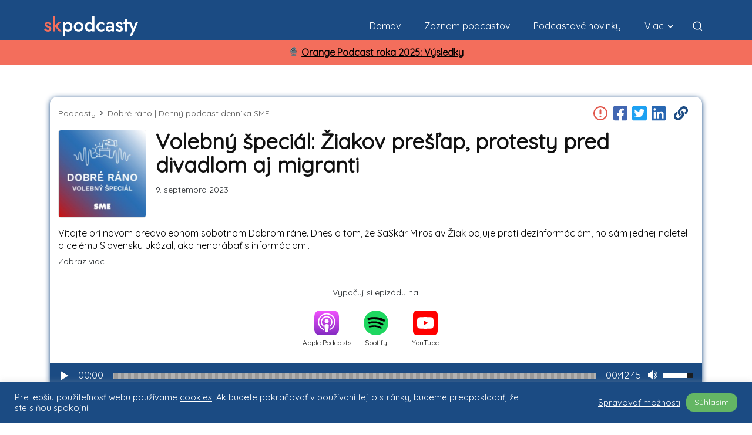

--- FILE ---
content_type: text/html; charset=UTF-8
request_url: https://skpodcasty.sk/podcasty/dobre-rano-denny-podcast-dennika-sme/epizoda/volebny-special-ziakov-preslap-protesty-pred-divadlom-aj-migranti/
body_size: 37242
content:
<!doctype html >
<!--[if IE 8]>    <html class="ie8" lang="en"> <![endif]-->
<!--[if IE 9]>    <html class="ie9" lang="en"> <![endif]-->
<!--[if gt IE 8]><!--> <html lang="sk-SK"> <!--<![endif]-->
<head>
    <title>Volebný špeciál: Žiakov prešľap, protesty pred divadlom aj migranti - Podcast Dobré ráno | Denný podcast denníka SME - Slovenské podcasty</title>
    <meta charset="UTF-8" />
    <meta name="viewport" content="width=device-width, initial-scale=1.0">
    <link rel="pingback" href="https://skpodcasty.sk/xmlrpc.php" />
    <meta name='robots' content='index, follow, max-image-preview:large, max-snippet:-1, max-video-preview:-1' />
<link rel="icon" type="image/png" href="https://skpodcasty.sk/wp-content/uploads/2021/11/skpfaviconsmall.png">
	<!-- This site is optimized with the Yoast SEO plugin v21.2 - https://yoast.com/wordpress/plugins/seo/ -->
	<meta name="description" content="Vitajte pri novom predvolebnom sobotnom Dobrom ráne. Dnes o tom, že SaSkár Miroslav Žiak bojuje proti dezinformáciám, no sám jednej naletel a celému" />
	<link rel="canonical" href="https://skpodcasty.sk/podcasty/dobre-rano-denny-podcast-dennika-sme/epizoda/volebny-special-ziakov-preslap-protesty-pred-divadlom-aj-migranti/" />
	<meta property="og:locale" content="sk_SK" />
	<meta property="og:type" content="article" />
	<meta property="og:title" content="Volebný špeciál: Žiakov prešľap, protesty pred divadlom aj migranti - Podcast Dobré ráno | Denný podcast denníka SME - Slovenské podcasty" />
	<meta property="og:description" content="Vitajte pri novom predvolebnom sobotnom Dobrom ráne. Dnes o tom, že SaSkár Miroslav Žiak bojuje proti dezinformáciám, no sám jednej naletel a celému" />
	<meta property="og:url" content="https://skpodcasty.sk/podcasty/dobre-rano-denny-podcast-dennika-sme/epizoda/volebny-special-ziakov-preslap-protesty-pred-divadlom-aj-migranti/" />
	<meta property="og:site_name" content="Slovenské podcasty" />
	<meta property="article:modified_time" content="2023-11-23T04:58:39+00:00" />
	<meta property="og:image" content="https://skpodcasty.sk/wp-content/uploads/2023/06/0bc4ba0a2a3142fdb7aa962471b19f83.jpg" />
	<meta property="og:image:width" content="1200" />
	<meta property="og:image:height" content="630" />
	<meta property="og:image:type" content="image/png" />
	<meta name="twitter:card" content="summary_large_image" />
	<meta name="twitter:label1" content="Predpokladaný čas čítania" />
	<meta name="twitter:data1" content="1 minúta" />
	<script type="application/ld+json" class="yoast-schema-graph">{"@context":"https://schema.org","@graph":[{"@type":"WebPage","@id":"https://skpodcasty.sk/podcasty/dobre-rano-denny-podcast-dennika-sme/epizoda/volebny-special-ziakov-preslap-protesty-pred-divadlom-aj-migranti/","url":"https://skpodcasty.sk/podcasty/dobre-rano-denny-podcast-dennika-sme/epizoda/volebny-special-ziakov-preslap-protesty-pred-divadlom-aj-migranti/","name":"Volebný špeciál: Žiakov prešľap, protesty pred divadlom aj migranti - Podcast Dobré ráno | Denný podcast denníka SME - Slovenské podcasty","isPartOf":{"@id":"https://skpodcasty.sk/#website"},"primaryImageOfPage":{"@id":"https://skpodcasty.sk/podcasty/dobre-rano-denny-podcast-dennika-sme/epizoda/volebny-special-ziakov-preslap-protesty-pred-divadlom-aj-migranti/#primaryimage"},"image":{"@id":"https://skpodcasty.sk/podcasty/dobre-rano-denny-podcast-dennika-sme/epizoda/volebny-special-ziakov-preslap-protesty-pred-divadlom-aj-migranti/#primaryimage"},"thumbnailUrl":"https://skpodcasty.sk/wp-content/uploads/2023/10/23118802-1698422213639-f210b33f0d056.jpg","datePublished":"2023-09-09T00:30:00+00:00","dateModified":"2023-11-23T04:58:39+00:00","description":"Vitajte pri novom predvolebnom sobotnom Dobrom ráne. Dnes o tom, že SaSkár Miroslav Žiak bojuje proti dezinformáciám, no sám jednej naletel a celému","breadcrumb":{"@id":"https://skpodcasty.sk/podcasty/dobre-rano-denny-podcast-dennika-sme/epizoda/volebny-special-ziakov-preslap-protesty-pred-divadlom-aj-migranti/#breadcrumb"},"inLanguage":"sk-SK","potentialAction":[{"@type":"ReadAction","target":["https://skpodcasty.sk/podcasty/dobre-rano-denny-podcast-dennika-sme/epizoda/volebny-special-ziakov-preslap-protesty-pred-divadlom-aj-migranti/"]}]},{"@type":"ImageObject","inLanguage":"sk-SK","@id":"https://skpodcasty.sk/podcasty/dobre-rano-denny-podcast-dennika-sme/epizoda/volebny-special-ziakov-preslap-protesty-pred-divadlom-aj-migranti/#primaryimage","url":"https://skpodcasty.sk/wp-content/uploads/2023/10/23118802-1698422213639-f210b33f0d056.jpg","contentUrl":"https://skpodcasty.sk/wp-content/uploads/2023/10/23118802-1698422213639-f210b33f0d056.jpg","width":1200,"height":1200},{"@type":"BreadcrumbList","@id":"https://skpodcasty.sk/podcasty/dobre-rano-denny-podcast-dennika-sme/epizoda/volebny-special-ziakov-preslap-protesty-pred-divadlom-aj-migranti/#breadcrumb","itemListElement":[{"@type":"ListItem","position":1,"name":"Domovská stránka","item":"https://skpodcasty.sk/"},{"@type":"ListItem","position":2,"name":"Episodes","item":"https://skpodcasty.sk/podcasty/%podcast%/epizoda/"},{"@type":"ListItem","position":3,"name":"Dobré ráno | Denný podcast denníka SME","item":"https://skpodcasty.sk/podcasty/dobre-rano-denny-podcast-dennika-sme/"},{"@type":"ListItem","position":4,"name":"Volebný špeciál: Žiakov prešľap, protesty pred divadlom aj migranti"}]},{"@type":"WebSite","@id":"https://skpodcasty.sk/#website","url":"https://skpodcasty.sk/","name":"Slovenské podcasty","description":"Informácie o podcastoch","potentialAction":[{"@type":"SearchAction","target":{"@type":"EntryPoint","urlTemplate":"https://skpodcasty.sk/?s={search_term_string}"},"query-input":"required name=search_term_string"}],"inLanguage":"sk-SK"}]}</script>
	<!-- / Yoast SEO plugin. -->


<link rel='dns-prefetch' href='//cdn.jsdelivr.net' />
<link rel='dns-prefetch' href='//stackpath.bootstrapcdn.com' />
<link rel='dns-prefetch' href='//cdnjs.cloudflare.com' />
<link rel='dns-prefetch' href='//stats.wp.com' />
<link rel='dns-prefetch' href='//fonts.googleapis.com' />
<link rel='dns-prefetch' href='//c0.wp.com' />
<link rel="alternate" type="application/rss+xml" title="RSS kanál: Slovenské podcasty &raquo;" href="https://skpodcasty.sk/feed/" />
<link rel="alternate" type="application/rss+xml" title="RSS kanál komentárov webu Slovenské podcasty &raquo;" href="https://skpodcasty.sk/comments/feed/" />
<script type="854b6b0692af2622e38d184f-text/javascript">
window._wpemojiSettings = {"baseUrl":"https:\/\/s.w.org\/images\/core\/emoji\/14.0.0\/72x72\/","ext":".png","svgUrl":"https:\/\/s.w.org\/images\/core\/emoji\/14.0.0\/svg\/","svgExt":".svg","source":{"concatemoji":"https:\/\/skpodcasty.sk\/wp-includes\/js\/wp-emoji-release.min.js?ver=6.3.7"}};
/*! This file is auto-generated */
!function(i,n){var o,s,e;function c(e){try{var t={supportTests:e,timestamp:(new Date).valueOf()};sessionStorage.setItem(o,JSON.stringify(t))}catch(e){}}function p(e,t,n){e.clearRect(0,0,e.canvas.width,e.canvas.height),e.fillText(t,0,0);var t=new Uint32Array(e.getImageData(0,0,e.canvas.width,e.canvas.height).data),r=(e.clearRect(0,0,e.canvas.width,e.canvas.height),e.fillText(n,0,0),new Uint32Array(e.getImageData(0,0,e.canvas.width,e.canvas.height).data));return t.every(function(e,t){return e===r[t]})}function u(e,t,n){switch(t){case"flag":return n(e,"\ud83c\udff3\ufe0f\u200d\u26a7\ufe0f","\ud83c\udff3\ufe0f\u200b\u26a7\ufe0f")?!1:!n(e,"\ud83c\uddfa\ud83c\uddf3","\ud83c\uddfa\u200b\ud83c\uddf3")&&!n(e,"\ud83c\udff4\udb40\udc67\udb40\udc62\udb40\udc65\udb40\udc6e\udb40\udc67\udb40\udc7f","\ud83c\udff4\u200b\udb40\udc67\u200b\udb40\udc62\u200b\udb40\udc65\u200b\udb40\udc6e\u200b\udb40\udc67\u200b\udb40\udc7f");case"emoji":return!n(e,"\ud83e\udef1\ud83c\udffb\u200d\ud83e\udef2\ud83c\udfff","\ud83e\udef1\ud83c\udffb\u200b\ud83e\udef2\ud83c\udfff")}return!1}function f(e,t,n){var r="undefined"!=typeof WorkerGlobalScope&&self instanceof WorkerGlobalScope?new OffscreenCanvas(300,150):i.createElement("canvas"),a=r.getContext("2d",{willReadFrequently:!0}),o=(a.textBaseline="top",a.font="600 32px Arial",{});return e.forEach(function(e){o[e]=t(a,e,n)}),o}function t(e){var t=i.createElement("script");t.src=e,t.defer=!0,i.head.appendChild(t)}"undefined"!=typeof Promise&&(o="wpEmojiSettingsSupports",s=["flag","emoji"],n.supports={everything:!0,everythingExceptFlag:!0},e=new Promise(function(e){i.addEventListener("DOMContentLoaded",e,{once:!0})}),new Promise(function(t){var n=function(){try{var e=JSON.parse(sessionStorage.getItem(o));if("object"==typeof e&&"number"==typeof e.timestamp&&(new Date).valueOf()<e.timestamp+604800&&"object"==typeof e.supportTests)return e.supportTests}catch(e){}return null}();if(!n){if("undefined"!=typeof Worker&&"undefined"!=typeof OffscreenCanvas&&"undefined"!=typeof URL&&URL.createObjectURL&&"undefined"!=typeof Blob)try{var e="postMessage("+f.toString()+"("+[JSON.stringify(s),u.toString(),p.toString()].join(",")+"));",r=new Blob([e],{type:"text/javascript"}),a=new Worker(URL.createObjectURL(r),{name:"wpTestEmojiSupports"});return void(a.onmessage=function(e){c(n=e.data),a.terminate(),t(n)})}catch(e){}c(n=f(s,u,p))}t(n)}).then(function(e){for(var t in e)n.supports[t]=e[t],n.supports.everything=n.supports.everything&&n.supports[t],"flag"!==t&&(n.supports.everythingExceptFlag=n.supports.everythingExceptFlag&&n.supports[t]);n.supports.everythingExceptFlag=n.supports.everythingExceptFlag&&!n.supports.flag,n.DOMReady=!1,n.readyCallback=function(){n.DOMReady=!0}}).then(function(){return e}).then(function(){var e;n.supports.everything||(n.readyCallback(),(e=n.source||{}).concatemoji?t(e.concatemoji):e.wpemoji&&e.twemoji&&(t(e.twemoji),t(e.wpemoji)))}))}((window,document),window._wpemojiSettings);
</script>
<style type="text/css">
img.wp-smiley,
img.emoji {
	display: inline !important;
	border: none !important;
	box-shadow: none !important;
	height: 1em !important;
	width: 1em !important;
	margin: 0 0.07em !important;
	vertical-align: -0.1em !important;
	background: none !important;
	padding: 0 !important;
}
</style>
	<link rel='stylesheet' id='wp-block-library-css' href='https://c0.wp.com/c/6.3.7/wp-includes/css/dist/block-library/style.min.css' type='text/css' media='all' />
<style id='wp-block-library-inline-css' type='text/css'>
.has-text-align-justify{text-align:justify;}
</style>
<link rel='stylesheet' id='mediaelement-css' href='https://c0.wp.com/c/6.3.7/wp-includes/js/mediaelement/mediaelementplayer-legacy.min.css' type='text/css' media='all' />
<link rel='stylesheet' id='wp-mediaelement-css' href='https://c0.wp.com/c/6.3.7/wp-includes/js/mediaelement/wp-mediaelement.min.css' type='text/css' media='all' />
<style id='classic-theme-styles-inline-css' type='text/css'>
/*! This file is auto-generated */
.wp-block-button__link{color:#fff;background-color:#32373c;border-radius:9999px;box-shadow:none;text-decoration:none;padding:calc(.667em + 2px) calc(1.333em + 2px);font-size:1.125em}.wp-block-file__button{background:#32373c;color:#fff;text-decoration:none}
</style>
<style id='global-styles-inline-css' type='text/css'>
body{--wp--preset--color--black: #000000;--wp--preset--color--cyan-bluish-gray: #abb8c3;--wp--preset--color--white: #ffffff;--wp--preset--color--pale-pink: #f78da7;--wp--preset--color--vivid-red: #cf2e2e;--wp--preset--color--luminous-vivid-orange: #ff6900;--wp--preset--color--luminous-vivid-amber: #fcb900;--wp--preset--color--light-green-cyan: #7bdcb5;--wp--preset--color--vivid-green-cyan: #00d084;--wp--preset--color--pale-cyan-blue: #8ed1fc;--wp--preset--color--vivid-cyan-blue: #0693e3;--wp--preset--color--vivid-purple: #9b51e0;--wp--preset--gradient--vivid-cyan-blue-to-vivid-purple: linear-gradient(135deg,rgba(6,147,227,1) 0%,rgb(155,81,224) 100%);--wp--preset--gradient--light-green-cyan-to-vivid-green-cyan: linear-gradient(135deg,rgb(122,220,180) 0%,rgb(0,208,130) 100%);--wp--preset--gradient--luminous-vivid-amber-to-luminous-vivid-orange: linear-gradient(135deg,rgba(252,185,0,1) 0%,rgba(255,105,0,1) 100%);--wp--preset--gradient--luminous-vivid-orange-to-vivid-red: linear-gradient(135deg,rgba(255,105,0,1) 0%,rgb(207,46,46) 100%);--wp--preset--gradient--very-light-gray-to-cyan-bluish-gray: linear-gradient(135deg,rgb(238,238,238) 0%,rgb(169,184,195) 100%);--wp--preset--gradient--cool-to-warm-spectrum: linear-gradient(135deg,rgb(74,234,220) 0%,rgb(151,120,209) 20%,rgb(207,42,186) 40%,rgb(238,44,130) 60%,rgb(251,105,98) 80%,rgb(254,248,76) 100%);--wp--preset--gradient--blush-light-purple: linear-gradient(135deg,rgb(255,206,236) 0%,rgb(152,150,240) 100%);--wp--preset--gradient--blush-bordeaux: linear-gradient(135deg,rgb(254,205,165) 0%,rgb(254,45,45) 50%,rgb(107,0,62) 100%);--wp--preset--gradient--luminous-dusk: linear-gradient(135deg,rgb(255,203,112) 0%,rgb(199,81,192) 50%,rgb(65,88,208) 100%);--wp--preset--gradient--pale-ocean: linear-gradient(135deg,rgb(255,245,203) 0%,rgb(182,227,212) 50%,rgb(51,167,181) 100%);--wp--preset--gradient--electric-grass: linear-gradient(135deg,rgb(202,248,128) 0%,rgb(113,206,126) 100%);--wp--preset--gradient--midnight: linear-gradient(135deg,rgb(2,3,129) 0%,rgb(40,116,252) 100%);--wp--preset--font-size--small: 11px;--wp--preset--font-size--medium: 20px;--wp--preset--font-size--large: 32px;--wp--preset--font-size--x-large: 42px;--wp--preset--font-size--regular: 15px;--wp--preset--font-size--larger: 50px;--wp--preset--spacing--20: 0.44rem;--wp--preset--spacing--30: 0.67rem;--wp--preset--spacing--40: 1rem;--wp--preset--spacing--50: 1.5rem;--wp--preset--spacing--60: 2.25rem;--wp--preset--spacing--70: 3.38rem;--wp--preset--spacing--80: 5.06rem;--wp--preset--shadow--natural: 6px 6px 9px rgba(0, 0, 0, 0.2);--wp--preset--shadow--deep: 12px 12px 50px rgba(0, 0, 0, 0.4);--wp--preset--shadow--sharp: 6px 6px 0px rgba(0, 0, 0, 0.2);--wp--preset--shadow--outlined: 6px 6px 0px -3px rgba(255, 255, 255, 1), 6px 6px rgba(0, 0, 0, 1);--wp--preset--shadow--crisp: 6px 6px 0px rgba(0, 0, 0, 1);}:where(.is-layout-flex){gap: 0.5em;}:where(.is-layout-grid){gap: 0.5em;}body .is-layout-flow > .alignleft{float: left;margin-inline-start: 0;margin-inline-end: 2em;}body .is-layout-flow > .alignright{float: right;margin-inline-start: 2em;margin-inline-end: 0;}body .is-layout-flow > .aligncenter{margin-left: auto !important;margin-right: auto !important;}body .is-layout-constrained > .alignleft{float: left;margin-inline-start: 0;margin-inline-end: 2em;}body .is-layout-constrained > .alignright{float: right;margin-inline-start: 2em;margin-inline-end: 0;}body .is-layout-constrained > .aligncenter{margin-left: auto !important;margin-right: auto !important;}body .is-layout-constrained > :where(:not(.alignleft):not(.alignright):not(.alignfull)){max-width: var(--wp--style--global--content-size);margin-left: auto !important;margin-right: auto !important;}body .is-layout-constrained > .alignwide{max-width: var(--wp--style--global--wide-size);}body .is-layout-flex{display: flex;}body .is-layout-flex{flex-wrap: wrap;align-items: center;}body .is-layout-flex > *{margin: 0;}body .is-layout-grid{display: grid;}body .is-layout-grid > *{margin: 0;}:where(.wp-block-columns.is-layout-flex){gap: 2em;}:where(.wp-block-columns.is-layout-grid){gap: 2em;}:where(.wp-block-post-template.is-layout-flex){gap: 1.25em;}:where(.wp-block-post-template.is-layout-grid){gap: 1.25em;}.has-black-color{color: var(--wp--preset--color--black) !important;}.has-cyan-bluish-gray-color{color: var(--wp--preset--color--cyan-bluish-gray) !important;}.has-white-color{color: var(--wp--preset--color--white) !important;}.has-pale-pink-color{color: var(--wp--preset--color--pale-pink) !important;}.has-vivid-red-color{color: var(--wp--preset--color--vivid-red) !important;}.has-luminous-vivid-orange-color{color: var(--wp--preset--color--luminous-vivid-orange) !important;}.has-luminous-vivid-amber-color{color: var(--wp--preset--color--luminous-vivid-amber) !important;}.has-light-green-cyan-color{color: var(--wp--preset--color--light-green-cyan) !important;}.has-vivid-green-cyan-color{color: var(--wp--preset--color--vivid-green-cyan) !important;}.has-pale-cyan-blue-color{color: var(--wp--preset--color--pale-cyan-blue) !important;}.has-vivid-cyan-blue-color{color: var(--wp--preset--color--vivid-cyan-blue) !important;}.has-vivid-purple-color{color: var(--wp--preset--color--vivid-purple) !important;}.has-black-background-color{background-color: var(--wp--preset--color--black) !important;}.has-cyan-bluish-gray-background-color{background-color: var(--wp--preset--color--cyan-bluish-gray) !important;}.has-white-background-color{background-color: var(--wp--preset--color--white) !important;}.has-pale-pink-background-color{background-color: var(--wp--preset--color--pale-pink) !important;}.has-vivid-red-background-color{background-color: var(--wp--preset--color--vivid-red) !important;}.has-luminous-vivid-orange-background-color{background-color: var(--wp--preset--color--luminous-vivid-orange) !important;}.has-luminous-vivid-amber-background-color{background-color: var(--wp--preset--color--luminous-vivid-amber) !important;}.has-light-green-cyan-background-color{background-color: var(--wp--preset--color--light-green-cyan) !important;}.has-vivid-green-cyan-background-color{background-color: var(--wp--preset--color--vivid-green-cyan) !important;}.has-pale-cyan-blue-background-color{background-color: var(--wp--preset--color--pale-cyan-blue) !important;}.has-vivid-cyan-blue-background-color{background-color: var(--wp--preset--color--vivid-cyan-blue) !important;}.has-vivid-purple-background-color{background-color: var(--wp--preset--color--vivid-purple) !important;}.has-black-border-color{border-color: var(--wp--preset--color--black) !important;}.has-cyan-bluish-gray-border-color{border-color: var(--wp--preset--color--cyan-bluish-gray) !important;}.has-white-border-color{border-color: var(--wp--preset--color--white) !important;}.has-pale-pink-border-color{border-color: var(--wp--preset--color--pale-pink) !important;}.has-vivid-red-border-color{border-color: var(--wp--preset--color--vivid-red) !important;}.has-luminous-vivid-orange-border-color{border-color: var(--wp--preset--color--luminous-vivid-orange) !important;}.has-luminous-vivid-amber-border-color{border-color: var(--wp--preset--color--luminous-vivid-amber) !important;}.has-light-green-cyan-border-color{border-color: var(--wp--preset--color--light-green-cyan) !important;}.has-vivid-green-cyan-border-color{border-color: var(--wp--preset--color--vivid-green-cyan) !important;}.has-pale-cyan-blue-border-color{border-color: var(--wp--preset--color--pale-cyan-blue) !important;}.has-vivid-cyan-blue-border-color{border-color: var(--wp--preset--color--vivid-cyan-blue) !important;}.has-vivid-purple-border-color{border-color: var(--wp--preset--color--vivid-purple) !important;}.has-vivid-cyan-blue-to-vivid-purple-gradient-background{background: var(--wp--preset--gradient--vivid-cyan-blue-to-vivid-purple) !important;}.has-light-green-cyan-to-vivid-green-cyan-gradient-background{background: var(--wp--preset--gradient--light-green-cyan-to-vivid-green-cyan) !important;}.has-luminous-vivid-amber-to-luminous-vivid-orange-gradient-background{background: var(--wp--preset--gradient--luminous-vivid-amber-to-luminous-vivid-orange) !important;}.has-luminous-vivid-orange-to-vivid-red-gradient-background{background: var(--wp--preset--gradient--luminous-vivid-orange-to-vivid-red) !important;}.has-very-light-gray-to-cyan-bluish-gray-gradient-background{background: var(--wp--preset--gradient--very-light-gray-to-cyan-bluish-gray) !important;}.has-cool-to-warm-spectrum-gradient-background{background: var(--wp--preset--gradient--cool-to-warm-spectrum) !important;}.has-blush-light-purple-gradient-background{background: var(--wp--preset--gradient--blush-light-purple) !important;}.has-blush-bordeaux-gradient-background{background: var(--wp--preset--gradient--blush-bordeaux) !important;}.has-luminous-dusk-gradient-background{background: var(--wp--preset--gradient--luminous-dusk) !important;}.has-pale-ocean-gradient-background{background: var(--wp--preset--gradient--pale-ocean) !important;}.has-electric-grass-gradient-background{background: var(--wp--preset--gradient--electric-grass) !important;}.has-midnight-gradient-background{background: var(--wp--preset--gradient--midnight) !important;}.has-small-font-size{font-size: var(--wp--preset--font-size--small) !important;}.has-medium-font-size{font-size: var(--wp--preset--font-size--medium) !important;}.has-large-font-size{font-size: var(--wp--preset--font-size--large) !important;}.has-x-large-font-size{font-size: var(--wp--preset--font-size--x-large) !important;}
.wp-block-navigation a:where(:not(.wp-element-button)){color: inherit;}
:where(.wp-block-post-template.is-layout-flex){gap: 1.25em;}:where(.wp-block-post-template.is-layout-grid){gap: 1.25em;}
:where(.wp-block-columns.is-layout-flex){gap: 2em;}:where(.wp-block-columns.is-layout-grid){gap: 2em;}
.wp-block-pullquote{font-size: 1.5em;line-height: 1.6;}
</style>
<link rel='stylesheet' id='cookie-law-info-css' href='https://skpodcasty.sk/wp-content/plugins/cookie-law-info/public/css/cookie-law-info-public.css?ver=2.0.6' type='text/css' media='all' />
<link rel='stylesheet' id='cookie-law-info-gdpr-css' href='https://skpodcasty.sk/wp-content/plugins/cookie-law-info/public/css/cookie-law-info-gdpr.css?ver=2.0.6' type='text/css' media='all' />
<link rel='stylesheet' id='bootstrap-css' href='//stackpath.bootstrapcdn.com/bootstrap/4.5.2/css/bootstrap.min.css?ver=6.3.7' type='text/css' media='all' />
<link rel='stylesheet' id='font-awesome-css' href='https://cdnjs.cloudflare.com/ajax/libs/font-awesome/5.15.1/css/all.min.css?ver=6.3.7' type='text/css' media='all' />
<link rel='stylesheet' id='td-theme-css' href='https://skpodcasty.sk/wp-content/themes/Newspaper/style.css?ver=12.6' type='text/css' media='all' />
<style id='td-theme-inline-css' type='text/css'>@media (max-width:767px){.td-header-desktop-wrap{display:none}}@media (min-width:767px){.td-header-mobile-wrap{display:none}}</style>
<link rel='stylesheet' id='td-theme-child-css' href='https://skpodcasty.sk/wp-content/themes/fourtwenty/style.css?ver=12.6c.421' type='text/css' media='all' />
<link rel='stylesheet' id='font-css' href='https://fonts.googleapis.com/css2?family=Quicksand&#038;display=swap&#038;ver=6.3.7' type='text/css' media='all' />
<link rel='stylesheet' id='skpodcasty-theme-css' href='https://skpodcasty.sk/wp-content/themes/fourtwenty/library/scss/main.css?ver=12.6c.430' type='text/css' media='all' />
<link rel='stylesheet' id='td-plugin-newsletter-css' href='https://skpodcasty.sk/wp-content/plugins/td-newsletter/style.css?ver=12.6' type='text/css' media='all' />
<link rel='stylesheet' id='td-plugin-multi-purpose-css' href='https://skpodcasty.sk/wp-content/plugins/td-composer/td-multi-purpose/style.css?ver=f5944f875d40373a71eebc33dc72056b' type='text/css' media='all' />
<link rel='stylesheet' id='td-legacy-framework-front-style-css' href='https://skpodcasty.sk/wp-content/plugins/td-composer/legacy/Newspaper/assets/css/td_legacy_main.css?ver=f5944f875d40373a71eebc33dc72056b' type='text/css' media='all' />
<link rel='stylesheet' id='td-standard-pack-framework-front-style-css' href='https://skpodcasty.sk/wp-content/plugins/td-standard-pack/Newspaper/assets/css/td_standard_pack_main.css?ver=849499de90f3875b7a342475ea325e90' type='text/css' media='all' />
<link rel='stylesheet' id='tdb_style_cloud_templates_front-css' href='https://skpodcasty.sk/wp-content/plugins/td-cloud-library/assets/css/tdb_main.css?ver=ca46607f0f63147990c8ac1f35d750e1' type='text/css' media='all' />
<script type="854b6b0692af2622e38d184f-text/javascript" src='https://c0.wp.com/c/6.3.7/wp-includes/js/jquery/jquery.min.js' id='jquery-core-js'></script>
<script type="854b6b0692af2622e38d184f-text/javascript" src='https://c0.wp.com/c/6.3.7/wp-includes/js/jquery/jquery-migrate.min.js' id='jquery-migrate-js'></script>
<script type="854b6b0692af2622e38d184f-text/javascript" id='cookie-law-info-js-extra'>
/* <![CDATA[ */
var Cli_Data = {"nn_cookie_ids":[],"cookielist":[],"non_necessary_cookies":[],"ccpaEnabled":"","ccpaRegionBased":"","ccpaBarEnabled":"","strictlyEnabled":["necessary","obligatoire"],"ccpaType":"gdpr","js_blocking":"1","custom_integration":"","triggerDomRefresh":"","secure_cookies":""};
var cli_cookiebar_settings = {"animate_speed_hide":"500","animate_speed_show":"500","background":"#1b4b83","border":"#b1a6a6c2","border_on":"","button_1_button_colour":"#61a229","button_1_button_hover":"#4e8221","button_1_link_colour":"#fff","button_1_as_button":"1","button_1_new_win":"","button_2_button_colour":"#333","button_2_button_hover":"#292929","button_2_link_colour":"#444","button_2_as_button":"","button_2_hidebar":"","button_3_button_colour":"#dedfe0","button_3_button_hover":"#b2b2b3","button_3_link_colour":"#333333","button_3_as_button":"1","button_3_new_win":"","button_4_button_colour":"#dedfe0","button_4_button_hover":"#b2b2b3","button_4_link_colour":"#ffffff","button_4_as_button":"","button_7_button_colour":"#64b664","button_7_button_hover":"#509250","button_7_link_colour":"#fff","button_7_as_button":"1","button_7_new_win":"","font_family":"inherit","header_fix":"","notify_animate_hide":"1","notify_animate_show":"","notify_div_id":"#cookie-law-info-bar","notify_position_horizontal":"right","notify_position_vertical":"bottom","scroll_close":"","scroll_close_reload":"","accept_close_reload":"","reject_close_reload":"","showagain_tab":"","showagain_background":"#fff","showagain_border":"#000","showagain_div_id":"#cookie-law-info-again","showagain_x_position":"100px","text":"#ffffff","show_once_yn":"","show_once":"10000","logging_on":"","as_popup":"","popup_overlay":"1","bar_heading_text":"","cookie_bar_as":"banner","popup_showagain_position":"bottom-right","widget_position":"left"};
var log_object = {"ajax_url":"https:\/\/skpodcasty.sk\/wp-admin\/admin-ajax.php"};
/* ]]> */
</script>
<script type="854b6b0692af2622e38d184f-text/javascript" src='https://skpodcasty.sk/wp-content/plugins/cookie-law-info/public/js/cookie-law-info-public.js?ver=2.0.6' id='cookie-law-info-js'></script>
<script type="854b6b0692af2622e38d184f-text/javascript" src='https://cdn.jsdelivr.net/npm/popper.js@1.14.3/dist/umd/popper.min.js?ver=6.3.7' id='popper-js'></script>
<script type="854b6b0692af2622e38d184f-text/javascript" src='//stackpath.bootstrapcdn.com/bootstrap/4.5.2/js/bootstrap.bundle.min.js?ver=6.3.7' id='bootstrap-js'></script>
<script type="854b6b0692af2622e38d184f-text/javascript" src='https://cdnjs.cloudflare.com/ajax/libs/font-awesome/5.15.1/js/all.min.js?ver=6.3.7' id='font-awesome-js'></script>
<script type="854b6b0692af2622e38d184f-text/javascript" src='https://skpodcasty.sk/wp-content/themes/fourtwenty/js/owl.carousel.min.js?ver=6.3.7' id='owl-carousel-js'></script>
<script type="854b6b0692af2622e38d184f-text/javascript" src='https://skpodcasty.sk/wp-content/themes/fourtwenty/js/app.js?ver=12.6c.421' id='td-theme-child-js-js'></script>
<link rel="https://api.w.org/" href="https://skpodcasty.sk/wp-json/" /><link rel="alternate" type="application/json" href="https://skpodcasty.sk/wp-json/wp/v2/episode/966919" /><link rel="EditURI" type="application/rsd+xml" title="RSD" href="https://skpodcasty.sk/xmlrpc.php?rsd" />
<meta name="generator" content="WordPress 6.3.7" />
<link rel='shortlink' href='https://skpodcasty.sk/?p=966919' />
<link rel="alternate" type="application/json+oembed" href="https://skpodcasty.sk/wp-json/oembed/1.0/embed?url=https%3A%2F%2Fskpodcasty.sk%2Fpodcasty%2Fdobre-rano-denny-podcast-dennika-sme%2Fepizoda%2Fvolebny-special-ziakov-preslap-protesty-pred-divadlom-aj-migranti%2F" />
<link rel="alternate" type="text/xml+oembed" href="https://skpodcasty.sk/wp-json/oembed/1.0/embed?url=https%3A%2F%2Fskpodcasty.sk%2Fpodcasty%2Fdobre-rano-denny-podcast-dennika-sme%2Fepizoda%2Fvolebny-special-ziakov-preslap-protesty-pred-divadlom-aj-migranti%2F&#038;format=xml" />
	<style>img#wpstats{display:none}</style>
		<link rel="canonical" href="https://skpodcasty.sk/podcasty/dobre-rano-denny-podcast-dennika-sme/epizoda/volebny-special-ziakov-preslap-protesty-pred-divadlom-aj-migranti/" />
<link rel="icon" type="image/svg+xml" href="https://skpodcasty.sk/wp-content/themes/fourtwenty/images/faviconskpnice.svg" /><!--[if lt IE 9]><script src="https://cdnjs.cloudflare.com/ajax/libs/html5shiv/3.7.3/html5shiv.js"></script><![endif]-->
        <script type="854b6b0692af2622e38d184f-text/javascript">
        window.tdb_global_vars = {"wpRestUrl":"https:\/\/skpodcasty.sk\/wp-json\/","permalinkStructure":"\/%post_id%\/%postname%\/"};
        window.tdb_p_autoload_vars = {"isAjax":false,"isAdminBarShowing":false,"autoloadScrollPercent":50};
    </script>
    
    <style id="tdb-global-colors">:root{--accent-color:#fff}</style>
	
			<script type="854b6b0692af2622e38d184f-text/javascript">
				var cli_flush_cache = true;
			</script>

<!-- JS generated by theme -->

<script type="854b6b0692af2622e38d184f-text/javascript">
    
    

	    var tdBlocksArray = []; //here we store all the items for the current page

	    // td_block class - each ajax block uses a object of this class for requests
	    function tdBlock() {
		    this.id = '';
		    this.block_type = 1; //block type id (1-234 etc)
		    this.atts = '';
		    this.td_column_number = '';
		    this.td_current_page = 1; //
		    this.post_count = 0; //from wp
		    this.found_posts = 0; //from wp
		    this.max_num_pages = 0; //from wp
		    this.td_filter_value = ''; //current live filter value
		    this.is_ajax_running = false;
		    this.td_user_action = ''; // load more or infinite loader (used by the animation)
		    this.header_color = '';
		    this.ajax_pagination_infinite_stop = ''; //show load more at page x
	    }

        // td_js_generator - mini detector
        ( function () {
            var htmlTag = document.getElementsByTagName("html")[0];

	        if ( navigator.userAgent.indexOf("MSIE 10.0") > -1 ) {
                htmlTag.className += ' ie10';
            }

            if ( !!navigator.userAgent.match(/Trident.*rv\:11\./) ) {
                htmlTag.className += ' ie11';
            }

	        if ( navigator.userAgent.indexOf("Edge") > -1 ) {
                htmlTag.className += ' ieEdge';
            }

            if ( /(iPad|iPhone|iPod)/g.test(navigator.userAgent) ) {
                htmlTag.className += ' td-md-is-ios';
            }

            var user_agent = navigator.userAgent.toLowerCase();
            if ( user_agent.indexOf("android") > -1 ) {
                htmlTag.className += ' td-md-is-android';
            }

            if ( -1 !== navigator.userAgent.indexOf('Mac OS X')  ) {
                htmlTag.className += ' td-md-is-os-x';
            }

            if ( /chrom(e|ium)/.test(navigator.userAgent.toLowerCase()) ) {
               htmlTag.className += ' td-md-is-chrome';
            }

            if ( -1 !== navigator.userAgent.indexOf('Firefox') ) {
                htmlTag.className += ' td-md-is-firefox';
            }

            if ( -1 !== navigator.userAgent.indexOf('Safari') && -1 === navigator.userAgent.indexOf('Chrome') ) {
                htmlTag.className += ' td-md-is-safari';
            }

            if( -1 !== navigator.userAgent.indexOf('IEMobile') ){
                htmlTag.className += ' td-md-is-iemobile';
            }

        })();

        var tdLocalCache = {};

        ( function () {
            "use strict";

            tdLocalCache = {
                data: {},
                remove: function (resource_id) {
                    delete tdLocalCache.data[resource_id];
                },
                exist: function (resource_id) {
                    return tdLocalCache.data.hasOwnProperty(resource_id) && tdLocalCache.data[resource_id] !== null;
                },
                get: function (resource_id) {
                    return tdLocalCache.data[resource_id];
                },
                set: function (resource_id, cachedData) {
                    tdLocalCache.remove(resource_id);
                    tdLocalCache.data[resource_id] = cachedData;
                }
            };
        })();

    
    
var td_viewport_interval_list=[{"limitBottom":767,"sidebarWidth":228},{"limitBottom":1018,"sidebarWidth":300},{"limitBottom":1140,"sidebarWidth":324}];
var td_animation_stack_effect="type0";
var tds_animation_stack=true;
var td_animation_stack_specific_selectors=".entry-thumb, img, .td-lazy-img";
var td_animation_stack_general_selectors=".td-animation-stack img, .td-animation-stack .entry-thumb, .post img, .td-animation-stack .td-lazy-img";
var tdc_is_installed="yes";
var td_ajax_url="https:\/\/skpodcasty.sk\/wp-admin\/admin-ajax.php?td_theme_name=Newspaper&v=12.6";
var td_get_template_directory_uri="https:\/\/skpodcasty.sk\/wp-content\/plugins\/td-composer\/legacy\/common";
var tds_snap_menu="";
var tds_logo_on_sticky="";
var tds_header_style="";
var td_please_wait="\u010dakajte pros\u00edm ...";
var td_email_user_pass_incorrect="Meno alebo heslo je nespr\u00e1vne!";
var td_email_user_incorrect="E-mail alebo u\u017e\u00edvate\u013esk\u00e9 meno je nespr\u00e1vne!";
var td_email_incorrect="Email nespr\u00e1vny!";
var td_user_incorrect="Username incorrect!";
var td_email_user_empty="Email or username empty!";
var td_pass_empty="Pass empty!";
var td_pass_pattern_incorrect="Invalid Pass Pattern!";
var td_retype_pass_incorrect="Retyped Pass incorrect!";
var tds_more_articles_on_post_enable="";
var tds_more_articles_on_post_time_to_wait="";
var tds_more_articles_on_post_pages_distance_from_top=0;
var tds_theme_color_site_wide="#0b4ea2";
var tds_smart_sidebar="";
var tdThemeName="Newspaper";
var tdThemeNameWl="Newspaper";
var td_magnific_popup_translation_tPrev="Predch\u00e1dzaj\u00faca (v\u013eavo kl\u00e1vesa \u0161\u00edpka)";
var td_magnific_popup_translation_tNext="Next (\u0161\u00edpka vpravo)";
var td_magnific_popup_translation_tCounter="%curr% of %total%";
var td_magnific_popup_translation_ajax_tError="Obsah z %url% sa ned\u00e1 na\u010d\u00edta\u0165.";
var td_magnific_popup_translation_image_tError="Obr\u00e1zok #%curr% sa ned\u00e1 na\u010d\u00edta\u0165.";
var tdBlockNonce="035c858c4f";
var tdMobileMenu="enabled";
var tdMobileSearch="enabled";
var tdDateNamesI18n={"month_names":["janu\u00e1r","febru\u00e1r","marec","apr\u00edl","m\u00e1j","j\u00fan","j\u00fal","august","september","okt\u00f3ber","november","december"],"month_names_short":["jan","feb","mar","apr","m\u00e1j","j\u00fan","j\u00fal","aug","sep","okt","nov","dec"],"day_names":["nede\u013ea","pondelok","utorok","streda","\u0161tvrtok","piatok","sobota"],"day_names_short":["Ne","Po","Ut","St","\u0160t","Pi","So"]};
var tdb_modal_confirm="Save";
var tdb_modal_cancel="Cancel";
var tdb_modal_confirm_alt="Yes";
var tdb_modal_cancel_alt="No";
var td_ad_background_click_link="";
var td_ad_background_click_target="";
</script>


<!-- Header style compiled by theme -->

<style>body,p{font-family:Quicksand}.white-popup-block,.white-popup-block .wpb_button{font-family:Quicksand}:root{--td_theme_color:#0b4ea2;--td_slider_text:rgba(11,78,162,0.7);--td_mobile_gradient_one_mob:#000000;--td_mobile_gradient_two_mob:#000000;--td_mobile_text_active_color:#dd3333;--td_mobile_button_background_mob:#dd3333;--td_mobile_button_color_mob:#ffffff;--td_login_button_background:#dd3333;--td_login_button_color:#ffffff;--td_login_hover_background:#727277;--td_login_hover_color:#ffffff;--td_login_gradient_one:#000000;--td_login_gradient_two:#000000}.td-header-style-12 .td-header-menu-wrap-full,.td-header-style-12 .td-affix,.td-grid-style-1.td-hover-1 .td-big-grid-post:hover .td-post-category,.td-grid-style-5.td-hover-1 .td-big-grid-post:hover .td-post-category,.td_category_template_3 .td-current-sub-category,.td_category_template_8 .td-category-header .td-category a.td-current-sub-category,.td_category_template_4 .td-category-siblings .td-category a:hover,.td_block_big_grid_9.td-grid-style-1 .td-post-category,.td_block_big_grid_9.td-grid-style-5 .td-post-category,.td-grid-style-6.td-hover-1 .td-module-thumb:after,.tdm-menu-active-style5 .td-header-menu-wrap .sf-menu>.current-menu-item>a,.tdm-menu-active-style5 .td-header-menu-wrap .sf-menu>.current-menu-ancestor>a,.tdm-menu-active-style5 .td-header-menu-wrap .sf-menu>.current-category-ancestor>a,.tdm-menu-active-style5 .td-header-menu-wrap .sf-menu>li>a:hover,.tdm-menu-active-style5 .td-header-menu-wrap .sf-menu>.sfHover>a{background-color:#0b4ea2}.td_mega_menu_sub_cats .cur-sub-cat,.td-mega-span h3 a:hover,.td_mod_mega_menu:hover .entry-title a,.header-search-wrap .result-msg a:hover,.td-header-top-menu .td-drop-down-search .td_module_wrap:hover .entry-title a,.td-header-top-menu .td-icon-search:hover,.td-header-wrap .result-msg a:hover,.top-header-menu li a:hover,.top-header-menu .current-menu-item>a,.top-header-menu .current-menu-ancestor>a,.top-header-menu .current-category-ancestor>a,.td-social-icon-wrap>a:hover,.td-header-sp-top-widget .td-social-icon-wrap a:hover,.td_mod_related_posts:hover h3>a,.td-post-template-11 .td-related-title .td-related-left:hover,.td-post-template-11 .td-related-title .td-related-right:hover,.td-post-template-11 .td-related-title .td-cur-simple-item,.td-post-template-11 .td_block_related_posts .td-next-prev-wrap a:hover,.td-category-header .td-pulldown-category-filter-link:hover,.td-category-siblings .td-subcat-dropdown a:hover,.td-category-siblings .td-subcat-dropdown a.td-current-sub-category,.footer-text-wrap .footer-email-wrap a,.footer-social-wrap a:hover,.td_module_17 .td-read-more a:hover,.td_module_18 .td-read-more a:hover,.td_module_19 .td-post-author-name a:hover,.td-pulldown-syle-2 .td-subcat-dropdown:hover .td-subcat-more span,.td-pulldown-syle-2 .td-subcat-dropdown:hover .td-subcat-more i,.td-pulldown-syle-3 .td-subcat-dropdown:hover .td-subcat-more span,.td-pulldown-syle-3 .td-subcat-dropdown:hover .td-subcat-more i,.tdm-menu-active-style3 .tdm-header.td-header-wrap .sf-menu>.current-category-ancestor>a,.tdm-menu-active-style3 .tdm-header.td-header-wrap .sf-menu>.current-menu-ancestor>a,.tdm-menu-active-style3 .tdm-header.td-header-wrap .sf-menu>.current-menu-item>a,.tdm-menu-active-style3 .tdm-header.td-header-wrap .sf-menu>.sfHover>a,.tdm-menu-active-style3 .tdm-header.td-header-wrap .sf-menu>li>a:hover{color:#0b4ea2}.td-mega-menu-page .wpb_content_element ul li a:hover,.td-theme-wrap .td-aj-search-results .td_module_wrap:hover .entry-title a,.td-theme-wrap .header-search-wrap .result-msg a:hover{color:#0b4ea2!important}.td_category_template_8 .td-category-header .td-category a.td-current-sub-category,.td_category_template_4 .td-category-siblings .td-category a:hover,.tdm-menu-active-style4 .tdm-header .sf-menu>.current-menu-item>a,.tdm-menu-active-style4 .tdm-header .sf-menu>.current-menu-ancestor>a,.tdm-menu-active-style4 .tdm-header .sf-menu>.current-category-ancestor>a,.tdm-menu-active-style4 .tdm-header .sf-menu>li>a:hover,.tdm-menu-active-style4 .tdm-header .sf-menu>.sfHover>a{border-color:#0b4ea2}body{background-color:#ffffff}body,p{font-family:Quicksand}.white-popup-block,.white-popup-block .wpb_button{font-family:Quicksand}:root{--td_theme_color:#0b4ea2;--td_slider_text:rgba(11,78,162,0.7);--td_mobile_gradient_one_mob:#000000;--td_mobile_gradient_two_mob:#000000;--td_mobile_text_active_color:#dd3333;--td_mobile_button_background_mob:#dd3333;--td_mobile_button_color_mob:#ffffff;--td_login_button_background:#dd3333;--td_login_button_color:#ffffff;--td_login_hover_background:#727277;--td_login_hover_color:#ffffff;--td_login_gradient_one:#000000;--td_login_gradient_two:#000000}.td-header-style-12 .td-header-menu-wrap-full,.td-header-style-12 .td-affix,.td-grid-style-1.td-hover-1 .td-big-grid-post:hover .td-post-category,.td-grid-style-5.td-hover-1 .td-big-grid-post:hover .td-post-category,.td_category_template_3 .td-current-sub-category,.td_category_template_8 .td-category-header .td-category a.td-current-sub-category,.td_category_template_4 .td-category-siblings .td-category a:hover,.td_block_big_grid_9.td-grid-style-1 .td-post-category,.td_block_big_grid_9.td-grid-style-5 .td-post-category,.td-grid-style-6.td-hover-1 .td-module-thumb:after,.tdm-menu-active-style5 .td-header-menu-wrap .sf-menu>.current-menu-item>a,.tdm-menu-active-style5 .td-header-menu-wrap .sf-menu>.current-menu-ancestor>a,.tdm-menu-active-style5 .td-header-menu-wrap .sf-menu>.current-category-ancestor>a,.tdm-menu-active-style5 .td-header-menu-wrap .sf-menu>li>a:hover,.tdm-menu-active-style5 .td-header-menu-wrap .sf-menu>.sfHover>a{background-color:#0b4ea2}.td_mega_menu_sub_cats .cur-sub-cat,.td-mega-span h3 a:hover,.td_mod_mega_menu:hover .entry-title a,.header-search-wrap .result-msg a:hover,.td-header-top-menu .td-drop-down-search .td_module_wrap:hover .entry-title a,.td-header-top-menu .td-icon-search:hover,.td-header-wrap .result-msg a:hover,.top-header-menu li a:hover,.top-header-menu .current-menu-item>a,.top-header-menu .current-menu-ancestor>a,.top-header-menu .current-category-ancestor>a,.td-social-icon-wrap>a:hover,.td-header-sp-top-widget .td-social-icon-wrap a:hover,.td_mod_related_posts:hover h3>a,.td-post-template-11 .td-related-title .td-related-left:hover,.td-post-template-11 .td-related-title .td-related-right:hover,.td-post-template-11 .td-related-title .td-cur-simple-item,.td-post-template-11 .td_block_related_posts .td-next-prev-wrap a:hover,.td-category-header .td-pulldown-category-filter-link:hover,.td-category-siblings .td-subcat-dropdown a:hover,.td-category-siblings .td-subcat-dropdown a.td-current-sub-category,.footer-text-wrap .footer-email-wrap a,.footer-social-wrap a:hover,.td_module_17 .td-read-more a:hover,.td_module_18 .td-read-more a:hover,.td_module_19 .td-post-author-name a:hover,.td-pulldown-syle-2 .td-subcat-dropdown:hover .td-subcat-more span,.td-pulldown-syle-2 .td-subcat-dropdown:hover .td-subcat-more i,.td-pulldown-syle-3 .td-subcat-dropdown:hover .td-subcat-more span,.td-pulldown-syle-3 .td-subcat-dropdown:hover .td-subcat-more i,.tdm-menu-active-style3 .tdm-header.td-header-wrap .sf-menu>.current-category-ancestor>a,.tdm-menu-active-style3 .tdm-header.td-header-wrap .sf-menu>.current-menu-ancestor>a,.tdm-menu-active-style3 .tdm-header.td-header-wrap .sf-menu>.current-menu-item>a,.tdm-menu-active-style3 .tdm-header.td-header-wrap .sf-menu>.sfHover>a,.tdm-menu-active-style3 .tdm-header.td-header-wrap .sf-menu>li>a:hover{color:#0b4ea2}.td-mega-menu-page .wpb_content_element ul li a:hover,.td-theme-wrap .td-aj-search-results .td_module_wrap:hover .entry-title a,.td-theme-wrap .header-search-wrap .result-msg a:hover{color:#0b4ea2!important}.td_category_template_8 .td-category-header .td-category a.td-current-sub-category,.td_category_template_4 .td-category-siblings .td-category a:hover,.tdm-menu-active-style4 .tdm-header .sf-menu>.current-menu-item>a,.tdm-menu-active-style4 .tdm-header .sf-menu>.current-menu-ancestor>a,.tdm-menu-active-style4 .tdm-header .sf-menu>.current-category-ancestor>a,.tdm-menu-active-style4 .tdm-header .sf-menu>li>a:hover,.tdm-menu-active-style4 .tdm-header .sf-menu>.sfHover>a{border-color:#0b4ea2}</style>

<!-- Global site tag (gtag.js) - Google Analytics -->
<script async src="https://www.googletagmanager.com/gtag/js?id=G-ZQT7DTR4D3" type="854b6b0692af2622e38d184f-text/javascript"></script>
<script type="854b6b0692af2622e38d184f-text/javascript">
  window.dataLayer = window.dataLayer || [];
  function gtag(){dataLayer.push(arguments);}
  gtag('js', new Date());

  gtag('config', 'G-ZQT7DTR4D3');
</script>


<script type="application/ld+json">
    {
        "@context": "https://schema.org",
        "@type": "BreadcrumbList",
        "itemListElement": [
            {
                "@type": "ListItem",
                "position": 1,
                "item": {
                    "@type": "WebSite",
                    "@id": "https://skpodcasty.sk/",
                    "name": "Úvod"
                }
            },
            {
                "@type": "ListItem",
                "position": 2,
                    "item": {
                    "@type": "WebPage",
                    "@id": "https://skpodcasty.sk/podcasty/dobre-rano-denny-podcast-dennika-sme/epizoda/volebny-special-ziakov-preslap-protesty-pred-divadlom-aj-migranti/",
                    "name": "Volebný špeciál: Žiakov prešľap, protesty pred divadlom aj migranti"
                }
            }    
        ]
    }
</script>
<link rel="icon" href="https://skpodcasty.sk/wp-content/uploads/2022/01/cropped-faviconskp-32x32.png" sizes="32x32" />
<link rel="icon" href="https://skpodcasty.sk/wp-content/uploads/2022/01/cropped-faviconskp-192x192.png" sizes="192x192" />
<link rel="apple-touch-icon" href="https://skpodcasty.sk/wp-content/uploads/2022/01/cropped-faviconskp-180x180.png" />
<meta name="msapplication-TileImage" content="https://skpodcasty.sk/wp-content/uploads/2022/01/cropped-faviconskp-270x270.png" />

<!-- Button style compiled by theme -->

<style>.tdm-btn-style1{background-color:#0b4ea2}.tdm-btn-style2:before{border-color:#0b4ea2}.tdm-btn-style2{color:#0b4ea2}.tdm-btn-style3{-webkit-box-shadow:0 2px 16px #0b4ea2;-moz-box-shadow:0 2px 16px #0b4ea2;box-shadow:0 2px 16px #0b4ea2}.tdm-btn-style3:hover{-webkit-box-shadow:0 4px 26px #0b4ea2;-moz-box-shadow:0 4px 26px #0b4ea2;box-shadow:0 4px 26px #0b4ea2}</style>

	<style id="tdw-css-placeholder"></style></head>

<body class="episode-template-default single single-episode postid-966919 td-standard-pack volebny-special-ziakov-preslap-protesty-pred-divadlom-aj-migranti global-block-template-8 tdb_template_62534  tdc-header-template  tdc-footer-template td-animation-stack-type0 td-boxed-layout" itemscope="itemscope" itemtype="https://schema.org/WebPage">

            <div class="td-scroll-up  td-hide-scroll-up-on-mob" style="display:none;"><i class="td-icon-menu-up"></i></div>
    
    <div class="td-menu-background" style="visibility:hidden"></div>
<div id="td-mobile-nav" style="visibility:hidden">
    <div class="td-mobile-container">
        <!-- mobile menu top section -->
        <div class="td-menu-socials-wrap">
            <!-- socials -->
            <div class="td-menu-socials">
                
        <span class="td-social-icon-wrap">
            <a target="_blank" href="https://www.facebook.com/skpodcasty.sk" title="Facebook">
                <i class="td-icon-font td-icon-facebook"></i>
                <span style="display: none">Facebook</span>
            </a>
        </span>
        <span class="td-social-icon-wrap">
            <a target="_blank" href="https://www.instagram.com/skpodcasty/" title="Instagram">
                <i class="td-icon-font td-icon-instagram"></i>
                <span style="display: none">Instagram</span>
            </a>
        </span>
        <span class="td-social-icon-wrap">
            <a target="_blank" href="https://www.linkedin.com/company/skpodcasty/" title="Linkedin">
                <i class="td-icon-font td-icon-linkedin"></i>
                <span style="display: none">Linkedin</span>
            </a>
        </span>
        <span class="td-social-icon-wrap">
            <a target="_blank" href="https://twitter.com/skpodcasty" title="Twitter">
                <i class="td-icon-font td-icon-twitter"></i>
                <span style="display: none">Twitter</span>
            </a>
        </span>
        <span class="td-social-icon-wrap">
            <a target="_blank" href="https://www.youtube.com/channel/UCnhR-XIfkQTSAGK43Mc093A" title="Youtube">
                <i class="td-icon-font td-icon-youtube"></i>
                <span style="display: none">Youtube</span>
            </a>
        </span>            </div>
            <!-- close button -->
            <div class="td-mobile-close">
                <span><i class="td-icon-close-mobile"></i></span>
            </div>
        </div>

        <!-- login section -->
        
        <!-- menu section -->
        <div class="td-mobile-content">
            <div class="menu-td-demo-header-menu-container"><ul id="menu-td-demo-header-menu" class="td-mobile-main-menu"><li id="menu-item-62546" class="menu-item menu-item-type-post_type menu-item-object-page menu-item-home menu-item-first menu-item-62546"><a href="https://skpodcasty.sk/">Domov</a></li>
<li id="menu-item-94917" class="menu-item menu-item-type-custom menu-item-object-custom menu-item-94917"><a href="/podcasty/">Zoznam podcastov</a></li>
<li id="menu-item-62547" class="menu-item menu-item-type-taxonomy menu-item-object-category menu-item-62547"><a href="https://skpodcasty.sk/kategoria/podcastove-novinky/">Podcastové novinky</a></li>
<li id="menu-item-94918" class="menu-item menu-item-type-taxonomy menu-item-object-category menu-item-94918"><a href="https://skpodcasty.sk/kategoria/navody/">Ako na podcasty</a></li>
<li id="menu-item-172599" class="menu-item menu-item-type-post_type menu-item-object-page menu-item-172599"><a href="https://skpodcasty.sk/ponuka-sluzieb/">Ponuka služieb</a></li>
<li id="menu-item-172600" class="menu-item menu-item-type-post_type menu-item-object-page menu-item-172600"><a href="https://skpodcasty.sk/o-nas/">O nás</a></li>
</ul></div>        </div>
    </div>

    <!-- register/login section -->
    </div><div class="td-search-background" style="visibility:hidden"></div>
<div class="td-search-wrap-mob" style="visibility:hidden">
	<div class="td-drop-down-search">
		<form method="get" class="td-search-form" action="https://skpodcasty.sk/">
			<!-- close button -->
			<div class="td-search-close">
				<span><i class="td-icon-close-mobile"></i></span>
			</div>
			<div role="search" class="td-search-input">
				<span>Vyhľadávanie</span>
				<input id="td-header-search-mob" type="text" value="" name="s" autocomplete="off" />
			</div>
		</form>
		<div id="td-aj-search-mob" class="td-ajax-search-flex"></div>
	</div>
</div>

    <div id="td-outer-wrap" class="td-theme-wrap">
    
                    <div class="td-header-template-wrap" style="position: relative">
                                    <div class="td-header-mobile-wrap ">
                        <div id="tdi_1" class="tdc-zone"><div class="tdc_zone tdi_2  wpb_row td-pb-row"  >
<style scoped>.tdi_2{min-height:0}.td-header-mobile-wrap{position:relative;width:100%}@media (max-width:767px){.tdi_2{margin-bottom:35px!important}}</style><div id="tdi_3" class="tdc-row"><div class="vc_row tdi_4  wpb_row td-pb-row tdc-element-style" >
<style scoped>.tdi_4,.tdi_4 .tdc-columns{min-height:0}.tdi_4,.tdi_4 .tdc-columns{display:block}.tdi_4 .tdc-columns{width:100%}@media (max-width:767px){.tdi_4{padding-top:12px!important;padding-bottom:12px!important;position:relative}}</style>
<div class="tdi_3_rand_style td-element-style" ><style>@media (max-width:767px){.tdi_3_rand_style{background-color:#1b4b83!important}}</style></div><div class="vc_column tdi_6  wpb_column vc_column_container tdc-column td-pb-span8">
<style scoped>.tdi_6{vertical-align:baseline}.tdi_6>.wpb_wrapper,.tdi_6>.wpb_wrapper>.tdc-elements{display:block}.tdi_6>.wpb_wrapper>.tdc-elements{width:100%}.tdi_6>.wpb_wrapper>.vc_row_inner{width:auto}.tdi_6>.wpb_wrapper{width:auto;height:auto}@media (max-width:767px){.tdi_6{vertical-align:middle}}@media (max-width:767px){.tdi_6{width:60%!important;display:inline-block!important}}</style><div class="wpb_wrapper" ><div class="td_block_wrap tdb_header_logo tdi_7 td-pb-border-top td_block_template_8 tdb-header-align"  data-td-block-uid="tdi_7" >
<style>@media (max-width:767px){.tdi_7{width:260px!important}}</style>
<style>.tdb-header-align{vertical-align:middle}.tdb_header_logo{margin-bottom:0;clear:none}.tdb_header_logo .tdb-logo-a,.tdb_header_logo h1{display:flex;pointer-events:auto;align-items:flex-start}.tdb_header_logo h1{margin:0;line-height:0}.tdb_header_logo .tdb-logo-img-wrap img{display:block}.tdb_header_logo .tdb-logo-svg-wrap+.tdb-logo-img-wrap{display:none}.tdb_header_logo .tdb-logo-svg-wrap svg{width:50px;display:block;transition:fill .3s ease}.tdb_header_logo .tdb-logo-text-wrap{display:flex}.tdb_header_logo .tdb-logo-text-title,.tdb_header_logo .tdb-logo-text-tagline{-webkit-transition:all 0.2s ease;transition:all 0.2s ease}.tdb_header_logo .tdb-logo-text-title{background-size:cover;background-position:center center;font-size:75px;font-family:serif;line-height:1.1;color:#222;white-space:nowrap}.tdb_header_logo .tdb-logo-text-tagline{margin-top:2px;font-size:12px;font-family:serif;letter-spacing:1.8px;line-height:1;color:#767676}.tdb_header_logo .tdb-logo-icon{position:relative;font-size:46px;color:#000}.tdb_header_logo .tdb-logo-icon-svg{line-height:0}.tdb_header_logo .tdb-logo-icon-svg svg{width:46px;height:auto}.tdb_header_logo .tdb-logo-icon-svg svg,.tdb_header_logo .tdb-logo-icon-svg svg *{fill:#000}.tdi_7 .tdb-logo-a,.tdi_7 h1{flex-direction:row;align-items:center;justify-content:flex-start}.tdi_7 .tdb-logo-svg-wrap{display:block}.tdi_7 .tdb-logo-svg-wrap+.tdb-logo-img-wrap{display:none}.tdi_7 .tdb-logo-img-wrap{display:block}.tdi_7 .tdb-logo-text-tagline{margin-top:0;margin-left:0px;display:block;color:#000000;font-family:Roboto!important;font-size:30px!important;line-height:1!important;font-weight:700!important;}.tdi_7 .tdb-logo-text-title{display:block;color:#ee1c25;font-family:Roboto!important;font-size:30px!important;line-height:1!important;font-weight:700!important;}.tdi_7 .tdb-logo-text-wrap{flex-direction:row;align-items:baseline;align-items:center}.tdi_7 .tdb-logo-icon-svg svg{width:22px}.tdi_7 .tdb-logo-icon{margin-left:3px;margin-right:3px;top:-1px;display:block;background-color:#ff3535;-webkit-background-clip:text;-webkit-text-fill-color:transparent}.tdi_7 .tdb-logo-icon:first-child{margin-left:0}.tdi_7 .tdb-logo-icon:last-child{margin-right:0}.tdi_7 .tdb-logo-icon-svg svg,.tdi_7 .tdb-logo-icon-svg svg *{fill:#ff3535}@media (max-width:767px){.tdb_header_logo .tdb-logo-text-title{font-size:36px}}@media (max-width:767px){.tdb_header_logo .tdb-logo-text-tagline{font-size:11px}}@media (max-width:767px){.tdi_7 .tdb-logo-svg-wrap{max-width:166px}.tdi_7 .tdb-logo-svg-wrap svg{width:166px;height:auto}.tdi_7 .tdb-logo-svg-wrap{margin-top:0px;margin-bottom:0px;margin-right:10px;margin-left:0px}.tdi_7 .tdb-logo-svg-wrap:first-child{margin-top:0;margin-left:0}.tdi_7 .tdb-logo-svg-wrap:last-child{margin-bottom:0;margin-right:0}.tdi_7 .tdb-logo-text-title{font-size:20px!important;}.tdi_7 .tdb-logo-text-tagline{font-size:25px!important;}}</style><div class="tdb-block-inner td-fix-index"><a class="tdb-logo-a" href="https://skpodcasty.sk/"><span class="tdb-logo-svg-wrap">
<svg xmlns="http://www.w3.org/2000/svg" width="1437" height="300" viewBox="0 0 1437 300">
  <g id="skpodcasty" transform="translate(0 0)">
    <path id="Path_5" data-name="Path 5" d="M52.177,66V-138H19.5V66ZM166.4-69q0-23.4-9.294-39.45a65.664,65.664,0,0,0-24.583-24.75,66.14,66.14,0,0,0-33.277-8.7q-17.388,0-30.429,9T48.58-107.7q-7.2,16.2-7.2,38.7,0,22.2,7.195,38.55T68.816-5.1q13.041,9,30.429,9a66.14,66.14,0,0,0,33.277-8.7A65.092,65.092,0,0,0,157.1-29.85Q166.4-46.2,166.4-69Zm-33.577,0q0,13.8-5.7,23.4a39.16,39.16,0,0,1-14.99,14.7A42.279,42.279,0,0,1,91.45-25.8a38.071,38.071,0,0,1-18.587-4.95A39.763,39.763,0,0,1,58.023-45.3Q52.177-54.9,52.177-69t5.846-23.7a39.762,39.762,0,0,1,14.84-14.55A38.071,38.071,0,0,1,91.45-112.2a43.3,43.3,0,0,1,20.686,4.95,37.8,37.8,0,0,1,14.99,14.7q5.695,9.75,5.695,23.55Zm53.962,0q0,21,9.743,37.35a68.2,68.2,0,0,0,26.681,25.5Q240.146,3,261.132,3q21.285,0,38.074-9.15a68.477,68.477,0,0,0,26.532-25.5Q335.48-48,335.48-69q0-21.3-9.743-37.5a68.814,68.814,0,0,0-26.532-25.35Q282.417-141,261.132-141q-20.985,0-37.924,9.15a68.533,68.533,0,0,0-26.681,25.35q-9.743,16.2-9.743,37.5Zm33.277,0a46.878,46.878,0,0,1,5.4-22.8,38.681,38.681,0,0,1,14.69-15.3,41,41,0,0,1,20.985-5.4,41,41,0,0,1,20.985,5.4,38.681,38.681,0,0,1,14.69,15.3A46.877,46.877,0,0,1,302.2-69q0,12.9-5.4,22.65a40.037,40.037,0,0,1-14.69,15.3,40.136,40.136,0,0,1-20.985,5.55,40.137,40.137,0,0,1-20.985-5.55,40.037,40.037,0,0,1-14.69-15.3Q220.06-56.1,220.06-69ZM470.087-234V0h32.677V-234ZM355.866-69q0,22.5,9.294,38.7A63.958,63.958,0,0,0,389.892-5.55,67.3,67.3,0,0,0,423.019,3q17.388,0,30.429-8.7t20.686-24.9q7.645-16.2,7.645-38.4,0-22.5-7.645-38.55T453.448-132.3q-13.041-8.7-30.429-8.7a67.3,67.3,0,0,0-33.127,8.55,64.236,64.236,0,0,0-24.733,24.6Q355.866-91.8,355.866-69Zm33.577,0q0-13.8,5.7-23.7a38.3,38.3,0,0,1,15.139-15,42.532,42.532,0,0,1,20.536-5.1,37.207,37.207,0,0,1,18.587,5.1,40.633,40.633,0,0,1,14.84,14.85q5.846,9.75,5.846,23.85t-5.846,23.85A40.633,40.633,0,0,1,449.4-30.3a37.207,37.207,0,0,1-18.587,5.1,42.532,42.532,0,0,1-20.536-5.1,38.3,38.3,0,0,1-15.139-15Q389.443-55.2,389.443-69Zm175.078,0a44.9,44.9,0,0,1,5.7-22.8,42.036,42.036,0,0,1,15.439-15.6,42.244,42.244,0,0,1,21.735-5.7,58.356,58.356,0,0,1,18.587,3,56.581,56.581,0,0,1,16.039,8.25A32.9,32.9,0,0,1,652.36-89.7v-36q-7.2-6.9-19.486-11.1a82.984,82.984,0,0,0-26.981-4.2q-20.985,0-37.924,9.15a69.626,69.626,0,0,0-26.831,25.35q-9.893,16.2-9.893,37.5,0,21,9.893,37.35a69.276,69.276,0,0,0,26.831,25.5Q584.907,3,605.892,3a82.984,82.984,0,0,0,26.981-4.2q12.292-4.2,19.486-11.4V-48.3a34.252,34.252,0,0,1-10.193,11.85,57.771,57.771,0,0,1-15.739,8.4A56.33,56.33,0,0,1,607.39-24.9a42.244,42.244,0,0,1-21.735-5.7,42.036,42.036,0,0,1-15.439-15.6A44.9,44.9,0,0,1,564.521-69Zm143.9,26.1A18.887,18.887,0,0,1,711.568-54a20.52,20.52,0,0,1,9.443-7.05q6.3-2.55,16.489-2.55a80.331,80.331,0,0,1,22.185,3A64.739,64.739,0,0,1,779.471-51V-67.5q-2.7-3.3-9.294-7.35a70.5,70.5,0,0,0-16.638-7.05,83.789,83.789,0,0,0-23.833-3q-25.782,0-39.872,11.85T675.743-41.1q0,14.1,6.6,24a41.756,41.756,0,0,0,17.688,15A56.715,56.715,0,0,0,724.01,3a66.235,66.235,0,0,0,23.534-4.35A45.956,45.956,0,0,0,766.73-14.7q7.645-9,7.645-22.2l-4.8-18q0,10.5-4.8,18A32.246,32.246,0,0,1,752.04-25.35,38.706,38.706,0,0,1,734.2-21.3a34.88,34.88,0,0,1-13.341-2.4,19.644,19.644,0,0,1-9.144-7.35,20.877,20.877,0,0,1-3.294-11.85ZM698.228-102q3.3-2.1,9.294-5.25a69.4,69.4,0,0,1,14.54-5.4A70.972,70.972,0,0,1,740.2-114.9a53.832,53.832,0,0,1,11.692,1.2,27.659,27.659,0,0,1,9.443,3.9,17.71,17.71,0,0,1,6.146,6.9,24.168,24.168,0,0,1,2.1,10.8V0h31.778V-98.4q0-13.8-7.345-23.4t-20.536-14.55q-13.191-4.95-29.979-4.95-19.486,0-34.176,5.4a148.28,148.28,0,0,0-24.283,11.1Zm147.2,56.4L826.539-26.4a84.445,84.445,0,0,0,14.99,14.85A76.486,76.486,0,0,0,862.214-.15,74.332,74.332,0,0,0,888.3,4.2q22.484,0,35.825-11.85T937.461-39q0-12.6-5.7-20.4a47.244,47.244,0,0,0-15.289-13.2,162.015,162.015,0,0,0-21.285-9.9q-8.394-3.3-15.139-6.3a39.249,39.249,0,0,1-10.793-6.75,11.39,11.39,0,0,1-4.047-8.55,9.813,9.813,0,0,1,4.5-8.7q4.5-3,11.692-3a41.651,41.651,0,0,1,19.786,5.1,52.222,52.222,0,0,1,16.189,13.2l17.987-19.2a63.177,63.177,0,0,0-13.79-12.3,74.256,74.256,0,0,0-18.137-8.7A68.244,68.244,0,0,0,882-141a67.264,67.264,0,0,0-23.534,4.05,37.9,37.9,0,0,0-17.388,12.45q-6.445,8.4-6.445,21,0,12.3,5.846,20.4a44.054,44.054,0,0,0,14.99,13.05,160.53,160.53,0,0,0,18.437,8.55q9.294,3.3,16.189,6.45a32.225,32.225,0,0,1,10.792,7.5,14.989,14.989,0,0,1,3.9,10.35,12.987,12.987,0,0,1-4.947,10.8q-4.947,3.9-13.641,3.9a37.581,37.581,0,0,1-13.79-2.7A54.729,54.729,0,0,1,858.916-33a109.876,109.876,0,0,1-13.491-12.6ZM947.055-138v28.5H1025.3V-138Zm23.384-48V0h31.778V-186ZM1169.5-138h-34.776l-43.17,108.3,15.289.9L1062.774-138H1025.6l55.761,121.8L1045.087,66h34.476Z" transform="translate(267.5 234)" fill="#fff"/>
    <path id="Path_6" data-name="Path 6" d="M27-45.758,8.1-26.574a84.439,84.439,0,0,0,15,14.838A76.573,76.573,0,0,0,43.8-.346,74.486,74.486,0,0,0,69.9,4Q92.4,4,105.75-7.84T119.1-39.164q0-12.589-5.7-20.383A47.256,47.256,0,0,0,98.1-72.736a162.248,162.248,0,0,0-21.3-9.892q-8.4-3.3-15.15-6.3a39.285,39.285,0,0,1-10.8-6.744,11.373,11.373,0,0,1-4.05-8.543,9.8,9.8,0,0,1,4.5-8.693q4.5-3,11.7-3a41.731,41.731,0,0,1,19.8,5.1A52.244,52.244,0,0,1,99-97.615L117-116.8a63.188,63.188,0,0,0-13.8-12.29,74.354,74.354,0,0,0-18.15-8.693,68.388,68.388,0,0,0-21.45-3.3,67.4,67.4,0,0,0-23.55,4.047,37.922,37.922,0,0,0-17.4,12.44q-6.45,8.4-6.45,20.986,0,12.29,5.85,20.383a44.064,44.064,0,0,0,15,13.039A160.73,160.73,0,0,0,55.5-61.645q9.3,3.3,16.2,6.445a32.248,32.248,0,0,1,10.8,7.494,14.964,14.964,0,0,1,3.9,10.341,12.969,12.969,0,0,1-4.95,10.791q-4.95,3.9-13.65,3.9a37.657,37.657,0,0,1-13.8-2.7,54.79,54.79,0,0,1-13.5-7.793A109.9,109.9,0,0,1,27-45.758ZM146.7-234V-.2h31.8V-234Zm82.5,95.919L169.8-81.128,235.5-.2h39.6L209.4-81.128l59.7-56.952Z" transform="translate(-8.1 234)" fill="#f36e5c"/>
  </g>
</svg></span><span class="tdb-logo-img-wrap"><img class="tdb-logo-img" src="https://skpodcasty.sk/wp-content/themes/fourtwenty/images/skpodcasty.svg" alt="Slovenské podcasty - Zoznam slovenských podcastov"  title=""  /></span></a></div></div> <!-- ./block --></div></div><div class="vc_column tdi_9  wpb_column vc_column_container tdc-column td-pb-span4">
<style scoped>.tdi_9{vertical-align:baseline}.tdi_9>.wpb_wrapper,.tdi_9>.wpb_wrapper>.tdc-elements{display:block}.tdi_9>.wpb_wrapper>.tdc-elements{width:100%}.tdi_9>.wpb_wrapper>.vc_row_inner{width:auto}.tdi_9>.wpb_wrapper{width:auto;height:auto}@media (max-width:767px){.tdi_9{vertical-align:middle}}@media (max-width:767px){.tdi_9{width:40%!important;justify-content:flex-end!important;text-align:right!important;display:inline-block!important}}</style><div class="wpb_wrapper" ><div class="td_block_wrap tdb_mobile_menu tdi_10 td-pb-border-top td_block_template_8 tdb-header-align"  data-td-block-uid="tdi_10" >
<style>.tdb_mobile_menu{margin-bottom:0;clear:none}.tdb_mobile_menu a{display:inline-block!important;position:relative;text-align:center;color:var(--td_theme_color,#4db2ec)}.tdb_mobile_menu a>span{display:flex;align-items:center;justify-content:center}.tdb_mobile_menu svg{height:auto}.tdb_mobile_menu svg,.tdb_mobile_menu svg *{fill:var(--td_theme_color,#4db2ec)}#tdc-live-iframe .tdb_mobile_menu a{pointer-events:none}.td-menu-mob-open-menu{overflow:hidden}.td-menu-mob-open-menu #td-outer-wrap{position:static}.tdi_10{display:inline-block}.tdi_10 .tdb-mobile-menu-button i{font-size:27px;width:54px;height:54px;line-height:54px}.tdi_10 .tdb-mobile-menu-button svg{width:27px}.tdi_10 .tdb-mobile-menu-button .tdb-mobile-menu-icon-svg{width:54px;height:54px}.tdi_10 .tdb-mobile-menu-button{color:#ff3535}.tdi_10 .tdb-mobile-menu-button svg,.tdi_10 .tdb-mobile-menu-button svg *{fill:#ff3535}@media (max-width:767px){.tdi_10 .tdb-mobile-menu-button i{font-size:23px}.tdi_10 .tdb-mobile-menu-button svg{width:23px}.tdi_10 .tdb-mobile-menu-button i{width:46px;height:46px;line-height:46px}.tdi_10 .tdb-mobile-menu-button .tdb-mobile-menu-icon-svg{width:46px;height:46px}}</style><div class="tdb-block-inner td-fix-index"><span class="tdb-mobile-menu-button"><span class="tdb-mobile-menu-icon tdb-mobile-menu-icon-svg" ><svg version="1.1" xmlns="http://www.w3.org/2000/svg" viewBox="0 0 1024 1024"><path d="M89.006 490.013h845.978v62.269h-845.978v-62.269zM89.006 226.835h845.978v62.269h-845.978v-62.269zM89.006 753.181h845.978v62.259h-845.978v-62.259z"></path></svg></span></span></div></div> <!-- ./block --><div class="td_block_wrap tdb_mobile_search tdi_11 td-pb-border-top td_block_template_8 tdb-header-align"  data-td-block-uid="tdi_11" >
<style>@media (max-width:767px){.tdi_11{margin-right:-13px!important}}</style>
<style>.tdb_mobile_search{margin-bottom:0;clear:none}.tdb_mobile_search a{display:inline-block!important;position:relative;text-align:center;color:var(--td_theme_color,#4db2ec)}.tdb_mobile_search a>span{display:flex;align-items:center;justify-content:center}.tdb_mobile_search svg{height:auto}.tdb_mobile_search svg,.tdb_mobile_search svg *{fill:var(--td_theme_color,#4db2ec)}#tdc-live-iframe .tdb_mobile_search a{pointer-events:none}.td-search-opened{overflow:hidden}.td-search-opened #td-outer-wrap{position:static}.td-search-opened .td-search-wrap-mob{position:fixed;height:calc(100% + 1px)}.td-search-opened .td-drop-down-search{height:calc(~100% + 1px);overflow-y:scroll;overflow-x:hidden}.tdi_11{display:inline-block}.tdi_11 .tdb-header-search-button-mob i{font-size:22px;width:55px;height:55px;line-height:55px}.tdi_11 .tdb-header-search-button-mob svg{width:22px}.tdi_11 .tdb-header-search-button-mob .tdb-mobile-search-icon-svg{width:55px;height:55px;display:flex;justify-content:center}.tdi_11 .tdb-header-search-button-mob{color:#ffffff}.tdi_11 .tdb-header-search-button-mob svg,.tdi_11 .tdb-header-search-button-mob svg *{fill:#ffffff}@media (max-width:767px){.tdi_11 .tdb-header-search-button-mob i{font-size:17px}.tdi_11 .tdb-header-search-button-mob svg{width:17px}.tdi_11 .tdb-header-search-button-mob i{width:42.5px;height:42.5px;line-height:42.5px}.tdi_11 .tdb-header-search-button-mob .tdb-mobile-search-icon-svg{width:42.5px;height:42.5px;display:flex;justify-content:center}}</style><div class="tdb-block-inner td-fix-index"><span class="tdb-header-search-button-mob dropdown-toggle" data-toggle="dropdown"><span class="tdb-mobile-search-icon tdb-mobile-search-icon-svg" ><svg version="1.1" xmlns="http://www.w3.org/2000/svg" viewBox="0 0 1024 1024"><path d="M980.152 934.368l-189.747-189.747c60.293-73.196 90.614-163 90.552-252.58 0.061-101.755-38.953-203.848-116.603-281.498-77.629-77.67-179.732-116.664-281.446-116.603-101.765-0.061-203.848 38.932-281.477 116.603-77.65 77.629-116.664 179.743-116.623 281.467-0.041 101.755 38.973 203.848 116.623 281.436 77.629 77.64 179.722 116.654 281.477 116.593 89.569 0.061 179.395-30.249 252.58-90.501l189.737 189.757 54.927-54.927zM256.358 718.519c-62.669-62.659-93.839-144.394-93.86-226.509 0.020-82.094 31.191-163.85 93.86-226.54 62.669-62.638 144.425-93.809 226.55-93.839 82.084 0.031 163.84 31.201 226.509 93.839 62.638 62.659 93.809 144.445 93.829 226.57-0.020 82.094-31.191 163.84-93.829 226.478-62.669 62.628-144.404 93.798-226.509 93.829-82.125-0.020-163.881-31.191-226.55-93.829z"></path></svg></span></span></div></div> <!-- ./block --></div></div></div></div><div id="tdi_12" class="tdc-row"><div class="vc_row tdi_13  wpb_row td-pb-row tdc-element-style" >
<style scoped>.tdi_13,.tdi_13 .tdc-columns{min-height:0}.tdi_13,.tdi_13 .tdc-columns{display:block}.tdi_13 .tdc-columns{width:100%}@media (max-width:767px){.tdi_13{position:relative}}</style>
<div class="tdi_12_rand_style td-element-style" ><style>@media (max-width:767px){.tdi_12_rand_style{background-color:#f36e5c!important}}</style></div><div class="vc_column tdi_15 td-pb-span12-noheight wpb_column vc_column_container tdc-column td-pb-span12">
<style scoped>.tdi_15{vertical-align:baseline}.tdi_15>.wpb_wrapper,.tdi_15>.wpb_wrapper>.tdc-elements{display:block}.tdi_15>.wpb_wrapper>.tdc-elements{width:100%}.tdi_15>.wpb_wrapper>.vc_row_inner{width:auto}.tdi_15>.wpb_wrapper{width:auto;height:auto}</style><div class="wpb_wrapper" ><div class=" td_block_text_with_title td_block_wrap td_block_text_with_title_hidable tdi_16 tagdiv-type td-pb-border-top td_block_template_8 "  data-td-block-uid="tdi_16" >
<style>@media (max-width:767px){.tdi_16{margin-top:0px!important;margin-bottom:0px!important;padding-top:0.5em!important;padding-bottom:0.5em!important}}</style>
<style></style><div class="td-block-title-wrap"></div><div class="td_mod_wrap td-fix-index">
<p class="has-text-align-center p-0 m-0 has-black-color has-text-color has-background" style="background-color:#f36e5c">🎙️ <strong><a style="color:#000000" href="https://podcastroka.sk" data-type="URL" data-id="https://podcastroka.sk"><u>Orange Podcast roka 2025: Výsledky</u></a> </strong></p>
</div></div></div></div></div></div></div></div>                    </div>
                
                    <div class="td-header-desktop-wrap ">
                        <div id="tdi_17" class="tdc-zone"><div class="tdc_zone tdi_18  wpb_row td-pb-row tdc-element-style"  >
<style scoped>.tdi_18{min-height:0}.td-header-desktop-wrap{position:relative}.tdi_18{margin-bottom:55px!important;position:relative}@media (min-width:1019px) and (max-width:1140px){.tdi_18{margin-bottom:35px!important}}@media (min-width:768px) and (max-width:1018px){.tdi_18{margin-bottom:35px!important}}</style>
<div class="tdi_17_rand_style td-element-style" ><style>.tdi_17_rand_style{background-color:#1b4b83!important}</style></div><div id="tdi_19" class="tdc-row stretch_row_1200 td-stretch-content"><div class="vc_row tdi_20  wpb_row td-pb-row tdc-element-style tdc-row-content-vert-center" >
<style scoped>.tdi_20,.tdi_20 .tdc-columns{min-height:0}#tdi_19.tdc-row[class*='stretch_row']>.td-pb-row>.td-element-style,#tdi_19.tdc-row[class*='stretch_row']>.td-pb-row>.tdc-video-outer-wrapper{width:100%!important}.tdi_20,.tdi_20 .tdc-columns{display:block}.tdi_20 .tdc-columns{width:100%}@media (min-width:768px){.tdi_20{margin-left:-15px;margin-right:-15px}.tdi_20 .tdc-row-video-background-error,.tdi_20 .vc_column{padding-left:15px;padding-right:15px}}@media (min-width:767px){.tdi_20.tdc-row-content-vert-center,.tdi_20.tdc-row-content-vert-center .tdc-columns{display:flex;align-items:center;flex:1}.tdi_20.tdc-row-content-vert-bottom,.tdi_20.tdc-row-content-vert-bottom .tdc-columns{display:flex;align-items:flex-end;flex:1}.tdi_20.tdc-row-content-vert-center .td_block_wrap{vertical-align:middle}.tdi_20.tdc-row-content-vert-bottom .td_block_wrap{vertical-align:bottom}}.tdi_20{margin-top:20px!important;margin-right:0px!important;margin-left:0px!important;padding-right:16px!important;padding-left:16px!important;position:relative}.tdi_20 .td_block_wrap{text-align:left}@media (min-width:1019px) and (max-width:1140px){.tdi_20{padding-right:10px!important;padding-left:10px!important;position:relative}}@media (min-width:768px) and (max-width:1018px){.tdi_20{padding-right:0px!important;padding-left:0px!important}}</style>
<div class="tdi_19_rand_style td-element-style" ><style>.tdi_19_rand_style{background-color:#1b4b83!important}@media (min-width:1019px) and (max-width:1140px){.tdi_19_rand_style{background-color:#1b4b83!important}}</style></div><div class="vc_column tdi_22  wpb_column vc_column_container tdc-column td-pb-span3">
<style scoped>.tdi_22{vertical-align:baseline}.tdi_22>.wpb_wrapper,.tdi_22>.wpb_wrapper>.tdc-elements{display:block}.tdi_22>.wpb_wrapper>.tdc-elements{width:100%}.tdi_22>.wpb_wrapper>.vc_row_inner{width:auto}.tdi_22>.wpb_wrapper{width:auto;height:auto}.tdi_22{width:35%!important}@media (min-width:768px) and (max-width:1018px){.tdi_22{width:25%!important}}</style><div class="wpb_wrapper" ><div class="td_block_wrap tdb_header_logo tdi_23 td-pb-border-top td_block_template_8 tdb-header-align"  data-td-block-uid="tdi_23" >
<style>.tdi_23{width:380px!important}@media (min-width:768px) and (max-width:1018px){.tdi_23{width:240px!important}}</style>
<style>.tdi_23 .tdb-logo-a,.tdi_23 h1{flex-direction:row}.tdi_23 .tdb-logo-a,.tdi_23 h1{align-items:center;justify-content:flex-start}.tdi_23 .tdb-logo-svg-wrap{max-width:160px;margin-top:0px;margin-bottom:0px;margin-right:10px;margin-left:0px;display:block}.tdi_23 .tdb-logo-svg-wrap svg{width:160px;height:auto}.tdi_23 .tdb-logo-svg-wrap:first-child{margin-top:0;margin-left:0}.tdi_23 .tdb-logo-svg-wrap:last-child{margin-bottom:0;margin-right:0}.tdi_23 .tdb-logo-svg-wrap+.tdb-logo-img-wrap{display:none}.tdi_23 .tdb-logo-img-wrap{display:block}.tdi_23 .tdb-logo-text-tagline{margin-top:0;margin-left:0px;display:block;color:#0a0000;font-size:30px!important;line-height:1!important;font-weight:700!important;}.tdi_23 .tdb-logo-text-title{display:none;color:#ee1c25;font-size:30px!important;line-height:1!important;font-weight:700!important;}.tdi_23 .tdb-logo-text-wrap{flex-direction:row;align-items:baseline;align-items:center}.tdi_23 .tdb-logo-icon-svg svg{width:22px}.tdi_23 .tdb-logo-icon{margin-left:3px;margin-right:3px;top:-1px;display:block;background-color:#ff3535;-webkit-background-clip:text;-webkit-text-fill-color:transparent}.tdi_23 .tdb-logo-icon:first-child{margin-left:0}.tdi_23 .tdb-logo-icon:last-child{margin-right:0}.tdi_23 .tdb-logo-icon-svg svg,.tdi_23 .tdb-logo-icon-svg svg *{fill:#ff3535}@media (min-width:768px) and (max-width:1018px){.tdi_23 .tdb-logo-text-title{font-size:18px!important;}}</style><div class="tdb-block-inner td-fix-index"><a class="tdb-logo-a" href="https://skpodcasty.sk/"><span class="tdb-logo-svg-wrap">
<svg xmlns="http://www.w3.org/2000/svg" width="1437" height="300" viewBox="0 0 1437 300">
  <g id="skpodcasty" transform="translate(0 0)">
    <path id="Path_5" data-name="Path 5" d="M52.177,66V-138H19.5V66ZM166.4-69q0-23.4-9.294-39.45a65.664,65.664,0,0,0-24.583-24.75,66.14,66.14,0,0,0-33.277-8.7q-17.388,0-30.429,9T48.58-107.7q-7.2,16.2-7.2,38.7,0,22.2,7.195,38.55T68.816-5.1q13.041,9,30.429,9a66.14,66.14,0,0,0,33.277-8.7A65.092,65.092,0,0,0,157.1-29.85Q166.4-46.2,166.4-69Zm-33.577,0q0,13.8-5.7,23.4a39.16,39.16,0,0,1-14.99,14.7A42.279,42.279,0,0,1,91.45-25.8a38.071,38.071,0,0,1-18.587-4.95A39.763,39.763,0,0,1,58.023-45.3Q52.177-54.9,52.177-69t5.846-23.7a39.762,39.762,0,0,1,14.84-14.55A38.071,38.071,0,0,1,91.45-112.2a43.3,43.3,0,0,1,20.686,4.95,37.8,37.8,0,0,1,14.99,14.7q5.695,9.75,5.695,23.55Zm53.962,0q0,21,9.743,37.35a68.2,68.2,0,0,0,26.681,25.5Q240.146,3,261.132,3q21.285,0,38.074-9.15a68.477,68.477,0,0,0,26.532-25.5Q335.48-48,335.48-69q0-21.3-9.743-37.5a68.814,68.814,0,0,0-26.532-25.35Q282.417-141,261.132-141q-20.985,0-37.924,9.15a68.533,68.533,0,0,0-26.681,25.35q-9.743,16.2-9.743,37.5Zm33.277,0a46.878,46.878,0,0,1,5.4-22.8,38.681,38.681,0,0,1,14.69-15.3,41,41,0,0,1,20.985-5.4,41,41,0,0,1,20.985,5.4,38.681,38.681,0,0,1,14.69,15.3A46.877,46.877,0,0,1,302.2-69q0,12.9-5.4,22.65a40.037,40.037,0,0,1-14.69,15.3,40.136,40.136,0,0,1-20.985,5.55,40.137,40.137,0,0,1-20.985-5.55,40.037,40.037,0,0,1-14.69-15.3Q220.06-56.1,220.06-69ZM470.087-234V0h32.677V-234ZM355.866-69q0,22.5,9.294,38.7A63.958,63.958,0,0,0,389.892-5.55,67.3,67.3,0,0,0,423.019,3q17.388,0,30.429-8.7t20.686-24.9q7.645-16.2,7.645-38.4,0-22.5-7.645-38.55T453.448-132.3q-13.041-8.7-30.429-8.7a67.3,67.3,0,0,0-33.127,8.55,64.236,64.236,0,0,0-24.733,24.6Q355.866-91.8,355.866-69Zm33.577,0q0-13.8,5.7-23.7a38.3,38.3,0,0,1,15.139-15,42.532,42.532,0,0,1,20.536-5.1,37.207,37.207,0,0,1,18.587,5.1,40.633,40.633,0,0,1,14.84,14.85q5.846,9.75,5.846,23.85t-5.846,23.85A40.633,40.633,0,0,1,449.4-30.3a37.207,37.207,0,0,1-18.587,5.1,42.532,42.532,0,0,1-20.536-5.1,38.3,38.3,0,0,1-15.139-15Q389.443-55.2,389.443-69Zm175.078,0a44.9,44.9,0,0,1,5.7-22.8,42.036,42.036,0,0,1,15.439-15.6,42.244,42.244,0,0,1,21.735-5.7,58.356,58.356,0,0,1,18.587,3,56.581,56.581,0,0,1,16.039,8.25A32.9,32.9,0,0,1,652.36-89.7v-36q-7.2-6.9-19.486-11.1a82.984,82.984,0,0,0-26.981-4.2q-20.985,0-37.924,9.15a69.626,69.626,0,0,0-26.831,25.35q-9.893,16.2-9.893,37.5,0,21,9.893,37.35a69.276,69.276,0,0,0,26.831,25.5Q584.907,3,605.892,3a82.984,82.984,0,0,0,26.981-4.2q12.292-4.2,19.486-11.4V-48.3a34.252,34.252,0,0,1-10.193,11.85,57.771,57.771,0,0,1-15.739,8.4A56.33,56.33,0,0,1,607.39-24.9a42.244,42.244,0,0,1-21.735-5.7,42.036,42.036,0,0,1-15.439-15.6A44.9,44.9,0,0,1,564.521-69Zm143.9,26.1A18.887,18.887,0,0,1,711.568-54a20.52,20.52,0,0,1,9.443-7.05q6.3-2.55,16.489-2.55a80.331,80.331,0,0,1,22.185,3A64.739,64.739,0,0,1,779.471-51V-67.5q-2.7-3.3-9.294-7.35a70.5,70.5,0,0,0-16.638-7.05,83.789,83.789,0,0,0-23.833-3q-25.782,0-39.872,11.85T675.743-41.1q0,14.1,6.6,24a41.756,41.756,0,0,0,17.688,15A56.715,56.715,0,0,0,724.01,3a66.235,66.235,0,0,0,23.534-4.35A45.956,45.956,0,0,0,766.73-14.7q7.645-9,7.645-22.2l-4.8-18q0,10.5-4.8,18A32.246,32.246,0,0,1,752.04-25.35,38.706,38.706,0,0,1,734.2-21.3a34.88,34.88,0,0,1-13.341-2.4,19.644,19.644,0,0,1-9.144-7.35,20.877,20.877,0,0,1-3.294-11.85ZM698.228-102q3.3-2.1,9.294-5.25a69.4,69.4,0,0,1,14.54-5.4A70.972,70.972,0,0,1,740.2-114.9a53.832,53.832,0,0,1,11.692,1.2,27.659,27.659,0,0,1,9.443,3.9,17.71,17.71,0,0,1,6.146,6.9,24.168,24.168,0,0,1,2.1,10.8V0h31.778V-98.4q0-13.8-7.345-23.4t-20.536-14.55q-13.191-4.95-29.979-4.95-19.486,0-34.176,5.4a148.28,148.28,0,0,0-24.283,11.1Zm147.2,56.4L826.539-26.4a84.445,84.445,0,0,0,14.99,14.85A76.486,76.486,0,0,0,862.214-.15,74.332,74.332,0,0,0,888.3,4.2q22.484,0,35.825-11.85T937.461-39q0-12.6-5.7-20.4a47.244,47.244,0,0,0-15.289-13.2,162.015,162.015,0,0,0-21.285-9.9q-8.394-3.3-15.139-6.3a39.249,39.249,0,0,1-10.793-6.75,11.39,11.39,0,0,1-4.047-8.55,9.813,9.813,0,0,1,4.5-8.7q4.5-3,11.692-3a41.651,41.651,0,0,1,19.786,5.1,52.222,52.222,0,0,1,16.189,13.2l17.987-19.2a63.177,63.177,0,0,0-13.79-12.3,74.256,74.256,0,0,0-18.137-8.7A68.244,68.244,0,0,0,882-141a67.264,67.264,0,0,0-23.534,4.05,37.9,37.9,0,0,0-17.388,12.45q-6.445,8.4-6.445,21,0,12.3,5.846,20.4a44.054,44.054,0,0,0,14.99,13.05,160.53,160.53,0,0,0,18.437,8.55q9.294,3.3,16.189,6.45a32.225,32.225,0,0,1,10.792,7.5,14.989,14.989,0,0,1,3.9,10.35,12.987,12.987,0,0,1-4.947,10.8q-4.947,3.9-13.641,3.9a37.581,37.581,0,0,1-13.79-2.7A54.729,54.729,0,0,1,858.916-33a109.876,109.876,0,0,1-13.491-12.6ZM947.055-138v28.5H1025.3V-138Zm23.384-48V0h31.778V-186ZM1169.5-138h-34.776l-43.17,108.3,15.289.9L1062.774-138H1025.6l55.761,121.8L1045.087,66h34.476Z" transform="translate(267.5 234)" fill="#fff"/>
    <path id="Path_6" data-name="Path 6" d="M27-45.758,8.1-26.574a84.439,84.439,0,0,0,15,14.838A76.573,76.573,0,0,0,43.8-.346,74.486,74.486,0,0,0,69.9,4Q92.4,4,105.75-7.84T119.1-39.164q0-12.589-5.7-20.383A47.256,47.256,0,0,0,98.1-72.736a162.248,162.248,0,0,0-21.3-9.892q-8.4-3.3-15.15-6.3a39.285,39.285,0,0,1-10.8-6.744,11.373,11.373,0,0,1-4.05-8.543,9.8,9.8,0,0,1,4.5-8.693q4.5-3,11.7-3a41.731,41.731,0,0,1,19.8,5.1A52.244,52.244,0,0,1,99-97.615L117-116.8a63.188,63.188,0,0,0-13.8-12.29,74.354,74.354,0,0,0-18.15-8.693,68.388,68.388,0,0,0-21.45-3.3,67.4,67.4,0,0,0-23.55,4.047,37.922,37.922,0,0,0-17.4,12.44q-6.45,8.4-6.45,20.986,0,12.29,5.85,20.383a44.064,44.064,0,0,0,15,13.039A160.73,160.73,0,0,0,55.5-61.645q9.3,3.3,16.2,6.445a32.248,32.248,0,0,1,10.8,7.494,14.964,14.964,0,0,1,3.9,10.341,12.969,12.969,0,0,1-4.95,10.791q-4.95,3.9-13.65,3.9a37.657,37.657,0,0,1-13.8-2.7,54.79,54.79,0,0,1-13.5-7.793A109.9,109.9,0,0,1,27-45.758ZM146.7-234V-.2h31.8V-234Zm82.5,95.919L169.8-81.128,235.5-.2h39.6L209.4-81.128l59.7-56.952Z" transform="translate(-8.1 234)" fill="#f36e5c"/>
  </g>
</svg></span><span class="tdb-logo-img-wrap"><img class="tdb-logo-img" src="https://skpodcasty.sk/wp-content/themes/fourtwenty/images/skpodcasty.svg" alt="Slovenské podcasty - Zoznam slovenských podcastov"  title=""  /></span><span class="tdb-logo-text-wrap"><span class="tdb-logo-text-title">Slovenské podcasty</span></span></a></div></div> <!-- ./block --></div></div><div class="vc_column tdi_25  wpb_column vc_column_container tdc-column td-pb-span9">
<style scoped>.tdi_25{vertical-align:baseline}.tdi_25>.wpb_wrapper,.tdi_25>.wpb_wrapper>.tdc-elements{display:block}.tdi_25>.wpb_wrapper>.tdc-elements{width:100%}.tdi_25>.wpb_wrapper>.vc_row_inner{width:auto}.tdi_25>.wpb_wrapper{width:auto;height:auto}.tdi_25{width:65%!important;justify-content:flex-end!important;text-align:right!important}@media (min-width:768px) and (max-width:1018px){.tdi_25{width:75%!important}}</style><div class="wpb_wrapper" ><div class="td_block_wrap tdb_header_menu tdi_26 tds_menu_active1 tds_menu_sub_active1 tdb-head-menu-inline tdb-menu-items-in-more tdb-mm-align-screen td-pb-border-top td_block_template_8 tdb-header-align"  data-td-block-uid="tdi_26"  style=" z-index: 999;">
<style>.tdb_header_menu .tdb-menu-items-pulldown{-webkit-transition:opacity 0.5s;transition:opacity 0.5s;opacity:1}.tdb_header_menu .tdb-menu-items-pulldown.tdb-menu-items-pulldown-inactive{white-space:nowrap;opacity:0}.tdb_header_menu .tdb-menu-items-pulldown.tdb-menu-items-pulldown-inactive .tdb-menu{white-space:nowrap}.tdb_header_menu .tdb-menu-items-pulldown.tdb-menu-items-pulldown-inactive .tdb-menu>li{float:none;display:inline-block}.tdb_header_menu .tdb-menu-items-dropdown{position:relative;display:inline-block;vertical-align:middle;font-family:'Open Sans','Open Sans Regular',sans-serif}.tdb_header_menu .tdb-menu-items-dropdown:hover .td-pulldown-filter-list{display:block}.tdb_header_menu .tdb-menu-items-dropdown:hover .td-subcat-more:after{width:100%}.tdb_header_menu .tdb-menu-items-dropdown .tdb-menu-sep{position:relative;vertical-align:middle;font-size:14px}.tdb_header_menu .tdb-menu-items-dropdown .tdb-menu-more-icon-svg,.tdb_header_menu .tdb-menu-items-dropdown .tdb-menu-sep-svg{line-height:0}.tdb_header_menu .tdb-menu-items-dropdown .tdb-menu-more-icon-svg svg,.tdb_header_menu .tdb-menu-items-dropdown .tdb-menu-sep-svg svg{width:14px;height:auto}.tdb_header_menu .tdb-menu-items-dropdown .tdb-menu-more-icon-svg{vertical-align:middle}.tdb_header_menu .tdb-menu-items-empty+.tdb-menu-items-dropdown .tdb-menu-sep{display:none}.tdb_header_menu .td-subcat-more{position:relative;display:inline-block;padding:0 14px;font-size:14px;line-height:48px;vertical-align:middle;-webkit-backface-visibility:hidden;color:#000;cursor:pointer}.tdb_header_menu .td-subcat-more>.tdb-menu-item-text{font-weight:700;text-transform:uppercase;font-family:'Open Sans','Open Sans Regular',sans-serif;float:left}.tdb_header_menu .td-subcat-more:after{content:'';position:absolute;bottom:0;left:0;right:0;margin:0 auto;width:0;height:3px;background-color:var(--td_theme_color,#4db2ec);-webkit-transform:translate3d(0,0,0);transform:translate3d(0,0,0);-webkit-transition:width 0.2s ease;transition:width 0.2s ease}.tdb_header_menu .td-subcat-more .tdb-menu-more-subicon{margin:0 0 0 7px}.tdb_header_menu .td-subcat-more .tdb-menu-more-subicon-svg{line-height:0}.tdb_header_menu .td-subcat-more .tdb-menu-more-subicon-svg svg{width:14px;height:auto}.tdb_header_menu .td-subcat-more .tdb-menu-more-subicon-svg svg,.tdb_header_menu .td-subcat-more .tdb-menu-more-subicon-svg svg *{fill:#000}.tdb_header_menu .td-pulldown-filter-list,.tdb_header_menu .td-pulldown-filter-list .sub-menu{position:absolute;width:170px!important;background-color:#fff;display:none;z-index:99}.tdb_header_menu .td-pulldown-filter-list{list-style-type:none;top:100%;left:-15px;margin:0;padding:15px 0;text-align:left}.tdb_header_menu .td-pulldown-filter-list .sub-menu{top:0;right:100%;left:auto;margin-top:-15px}.tdb_header_menu .td-pulldown-filter-list li{margin:0}.tdb_header_menu .td-pulldown-filter-list li a{position:relative;display:block;padding:7px 30px;font-size:12px;line-height:20px;color:#111}.tdb_header_menu .td-pulldown-filter-list li:hover>a{color:var(--td_theme_color,#4db2ec)}.tdb_header_menu .td-pulldown-filter-list li:hover>.sub-menu{display:block!important}.tdb_header_menu .td-pulldown-filter-list li .tdb-menu-sep{display:none}.tdb_header_menu .td-pulldown-filter-list li:not(.tdb-normal-menu)>a>.tdb-sub-menu-icon,.tdb_header_menu .td-pulldown-filter-list li:not(.tdb-normal-menu) .sub-menu{display:none!important}.tdb_header_menu{margin-bottom:0;z-index:999;clear:none}.tdb_header_menu .tdb-main-sub-icon-fake,.tdb_header_menu .tdb-sub-icon-fake{display:none}.rtl .tdb_header_menu .tdb-menu{display:flex}.tdb_header_menu .tdb-menu{display:inline-block;vertical-align:middle;margin:0}.tdb_header_menu .tdb-menu .tdb-mega-menu-inactive,.tdb_header_menu .tdb-menu .tdb-menu-item-inactive{pointer-events:none}.tdb_header_menu .tdb-menu .tdb-mega-menu-inactive>ul,.tdb_header_menu .tdb-menu .tdb-menu-item-inactive>ul{visibility:hidden;opacity:0}.tdb_header_menu .tdb-menu .sub-menu{font-size:14px;position:absolute;top:-999em;background-color:#fff;z-index:99}.tdb_header_menu .tdb-menu .sub-menu>li{list-style-type:none;margin:0;font-family:'Open Sans','Open Sans Regular',sans-serif}.tdb_header_menu .tdb-menu>li{float:left;list-style-type:none;margin:0}.tdb_header_menu .tdb-menu>li>a{position:relative;display:inline-block;padding:0 14px;font-weight:700;font-size:14px;line-height:48px;vertical-align:middle;text-transform:uppercase;-webkit-backface-visibility:hidden;color:#000;font-family:'Open Sans','Open Sans Regular',sans-serif}.tdb_header_menu .tdb-menu>li>a:after{content:'';position:absolute;bottom:0;left:0;right:0;margin:0 auto;width:0;height:3px;background-color:var(--td_theme_color,#4db2ec);-webkit-transform:translate3d(0,0,0);transform:translate3d(0,0,0);-webkit-transition:width 0.2s ease;transition:width 0.2s ease}.tdb_header_menu .tdb-menu>li>a>.tdb-menu-item-text{display:inline-block}.tdb_header_menu .tdb-menu>li>a .tdb-menu-item-text,.tdb_header_menu .tdb-menu>li>a span{vertical-align:middle;float:left}.tdb_header_menu .tdb-menu>li>a .tdb-sub-menu-icon{margin:0 0 0 7px}.tdb_header_menu .tdb-menu>li>a .tdb-sub-menu-icon-svg{float:none;line-height:0}.tdb_header_menu .tdb-menu>li>a .tdb-sub-menu-icon-svg svg{width:14px;height:auto}.tdb_header_menu .tdb-menu>li>a .tdb-sub-menu-icon-svg svg,.tdb_header_menu .tdb-menu>li>a .tdb-sub-menu-icon-svg svg *{fill:#000}.tdb_header_menu .tdb-menu>li.current-menu-item>a:after,.tdb_header_menu .tdb-menu>li.current-menu-ancestor>a:after,.tdb_header_menu .tdb-menu>li.current-category-ancestor>a:after,.tdb_header_menu .tdb-menu>li:hover>a:after,.tdb_header_menu .tdb-menu>li.tdb-hover>a:after{width:100%}.tdb_header_menu .tdb-menu>li:hover>ul,.tdb_header_menu .tdb-menu>li.tdb-hover>ul{top:auto;display:block!important}.tdb_header_menu .tdb-menu>li.td-normal-menu>ul.sub-menu{top:auto;left:0;z-index:99}.tdb_header_menu .tdb-menu>li .tdb-menu-sep{position:relative;vertical-align:middle;font-size:14px}.tdb_header_menu .tdb-menu>li .tdb-menu-sep-svg{line-height:0}.tdb_header_menu .tdb-menu>li .tdb-menu-sep-svg svg{width:14px;height:auto}.tdb_header_menu .tdb-menu>li:last-child .tdb-menu-sep{display:none}.tdb_header_menu .tdb-menu-item-text{word-wrap:break-word}.tdb_header_menu .tdb-menu-item-text,.tdb_header_menu .tdb-sub-menu-icon,.tdb_header_menu .tdb-menu-more-subicon{vertical-align:middle}.tdb_header_menu .tdb-sub-menu-icon,.tdb_header_menu .tdb-menu-more-subicon{position:relative;top:0;padding-left:0}.tdb_header_menu .tdb-normal-menu{position:relative}.tdb_header_menu .tdb-normal-menu ul{left:0;padding:15px 0;text-align:left}.tdb_header_menu .tdb-normal-menu ul ul{margin-top:-15px}.tdb_header_menu .tdb-normal-menu ul .tdb-menu-item{position:relative;list-style-type:none}.tdb_header_menu .tdb-normal-menu ul .tdb-menu-item>a{position:relative;display:block;padding:7px 30px;font-size:12px;line-height:20px;color:#111}.tdb_header_menu .tdb-normal-menu ul .tdb-menu-item>a .tdb-sub-menu-icon,.tdb_header_menu .td-pulldown-filter-list .tdb-menu-item>a .tdb-sub-menu-icon{position:absolute;top:50%;-webkit-transform:translateY(-50%);transform:translateY(-50%);right:0;padding-right:inherit;font-size:7px;line-height:20px}.tdb_header_menu .tdb-normal-menu ul .tdb-menu-item>a .tdb-sub-menu-icon-svg,.tdb_header_menu .td-pulldown-filter-list .tdb-menu-item>a .tdb-sub-menu-icon-svg{line-height:0}.tdb_header_menu .tdb-normal-menu ul .tdb-menu-item>a .tdb-sub-menu-icon-svg svg,.tdb_header_menu .td-pulldown-filter-list .tdb-menu-item>a .tdb-sub-menu-icon-svg svg{width:7px;height:auto}.tdb_header_menu .tdb-normal-menu ul .tdb-menu-item>a .tdb-sub-menu-icon-svg svg,.tdb_header_menu .tdb-normal-menu ul .tdb-menu-item>a .tdb-sub-menu-icon-svg svg *,.tdb_header_menu .td-pulldown-filter-list .tdb-menu-item>a .tdb-sub-menu-icon svg,.tdb_header_menu .td-pulldown-filter-list .tdb-menu-item>a .tdb-sub-menu-icon svg *{fill:#000}.tdb_header_menu .tdb-normal-menu ul .tdb-menu-item:hover>ul,.tdb_header_menu .tdb-normal-menu ul .tdb-menu-item.tdb-hover>ul{top:0;display:block!important}.tdb_header_menu .tdb-normal-menu ul .tdb-menu-item.current-menu-item>a,.tdb_header_menu .tdb-normal-menu ul .tdb-menu-item.current-menu-ancestor>a,.tdb_header_menu .tdb-normal-menu ul .tdb-menu-item.current-category-ancestor>a,.tdb_header_menu .tdb-normal-menu ul .tdb-menu-item.tdb-hover>a,.tdb_header_menu .tdb-normal-menu ul .tdb-menu-item:hover>a{color:var(--td_theme_color,#4db2ec)}.tdb_header_menu .tdb-normal-menu>ul{left:-15px}.tdb_header_menu.tdb-menu-sub-inline .tdb-normal-menu ul,.tdb_header_menu.tdb-menu-sub-inline .td-pulldown-filter-list{width:100%!important}.tdb_header_menu.tdb-menu-sub-inline .tdb-normal-menu ul li,.tdb_header_menu.tdb-menu-sub-inline .td-pulldown-filter-list li{display:inline-block;width:auto!important}.tdb_header_menu.tdb-menu-sub-inline .tdb-normal-menu,.tdb_header_menu.tdb-menu-sub-inline .tdb-normal-menu .tdb-menu-item{position:static}.tdb_header_menu.tdb-menu-sub-inline .tdb-normal-menu ul ul{margin-top:0!important}.tdb_header_menu.tdb-menu-sub-inline .tdb-normal-menu>ul{left:0!important}.tdb_header_menu.tdb-menu-sub-inline .tdb-normal-menu .tdb-menu-item>a .tdb-sub-menu-icon{float:none;line-height:1}.tdb_header_menu.tdb-menu-sub-inline .tdb-normal-menu .tdb-menu-item:hover>ul,.tdb_header_menu.tdb-menu-sub-inline .tdb-normal-menu .tdb-menu-item.tdb-hover>ul{top:100%}.tdb_header_menu.tdb-menu-sub-inline .tdb-menu-items-dropdown{position:static}.tdb_header_menu.tdb-menu-sub-inline .td-pulldown-filter-list{left:0!important}.tdb-menu .tdb-mega-menu .sub-menu{-webkit-transition:opacity 0.3s ease;transition:opacity 0.3s ease;width:1114px!important}.tdb-menu .tdb-mega-menu .sub-menu,.tdb-menu .tdb-mega-menu .sub-menu>li{position:absolute;left:50%;-webkit-transform:translateX(-50%);transform:translateX(-50%)}.tdb-menu .tdb-mega-menu .sub-menu>li{top:0;width:100%;max-width:1114px!important;height:auto;background-color:#fff;border:1px solid #eaeaea;overflow:hidden}.tdc-dragged .tdb-block-menu ul{visibility:hidden!important;opacity:0!important;-webkit-transition:all 0.3s ease;transition:all 0.3s ease}.tdb-mm-align-screen .tdb-menu .tdb-mega-menu .sub-menu{-webkit-transform:translateX(0);transform:translateX(0)}.tdb-mm-align-parent .tdb-menu .tdb-mega-menu{position:relative}.tdb-menu .tdb-mega-menu .tdc-row:not([class*='stretch_row_']),.tdb-menu .tdb-mega-menu .tdc-row-composer:not([class*='stretch_row_']){width:auto!important;max-width:1240px}.tdb-menu .tdb-mega-menu-page>.sub-menu>li .tdb-page-tpl-edit-btns{position:absolute;top:0;left:0;display:none;flex-wrap:wrap;gap:0 4px}.tdb-menu .tdb-mega-menu-page>.sub-menu>li:hover .tdb-page-tpl-edit-btns{display:flex}.tdb-menu .tdb-mega-menu-page>.sub-menu>li .tdb-page-tpl-edit-btn{background-color:#000;padding:1px 8px 2px;font-size:11px;color:#fff;z-index:100}.tdi_26{display:inline-block}.tdi_26 .tdb-menu>li{margin-right:40px}.tdi_26 .tdb-menu>li:last-child{margin-right:0}.tdi_26 .tdb-menu-items-dropdown{margin-left:40px}.tdi_26 .tdb-menu-items-empty+.tdb-menu-items-dropdown{margin-left:0}.tdi_26 .tdb-menu>li>a,.tdi_26 .td-subcat-more{padding:0px;color:#ffffff}.tdi_26 .tdb-menu>li .tdb-menu-sep,.tdi_26 .tdb-menu-items-dropdown .tdb-menu-sep{top:-1px}.tdi_26 .tdb-menu>li>a .tdb-sub-menu-icon,.tdi_26 .td-subcat-more .tdb-menu-more-subicon{top:0px}.tdi_26 .td-subcat-more .tdb-menu-more-icon{top:0px}.tdi_26 .tdb-menu>li>a .tdb-sub-menu-icon-svg svg,.tdi_26 .tdb-menu>li>a .tdb-sub-menu-icon-svg svg *,.tdi_26 .td-subcat-more .tdb-menu-more-subicon-svg svg,.tdi_26 .td-subcat-more .tdb-menu-more-subicon-svg svg *,.tdi_26 .td-subcat-more .tdb-menu-more-icon-svg,.tdi_26 .td-subcat-more .tdb-menu-more-icon-svg *{fill:#ffffff}.tdi_26 .tdb-menu>li>a,.tdi_26 .td-subcat-more,.tdi_26 .td-subcat-more>.tdb-menu-item-text{text-transform:capitalize!important}.tdi_26 .tdb-menu>.tdb-normal-menu>ul,.tdi_26 .td-pulldown-filter-list{left:-30px}.tdi_26 .tdb-normal-menu ul .tdb-menu-item>a .tdb-sub-menu-icon,.tdi_26 .td-pulldown-filter-list .tdb-menu-item>a .tdb-sub-menu-icon{right:0;margin-top:1px}.tdi_26 .tdb-menu .tdb-normal-menu ul,.tdi_26 .td-pulldown-filter-list,.tdi_26 .td-pulldown-filter-list .sub-menu{border-width:1px 0 0 0;border-style:solid;border-color:#000;border-color:#eaeaea;box-shadow:none}.tdi_26:not(.tdb-mm-align-screen) .tdb-mega-menu .sub-menu,.tdi_26 .tdb-mega-menu .sub-menu>li{max-width:1200px!important}.tdi_26 .tdb-mega-menu-page>.sub-menu>li{padding:32px 26px}.tdi_26 .tdb-menu .tdb-mega-menu .sub-menu>li{border-width:1px;box-shadow:none}@media (max-width:1018px){.tdb_header_menu .td-pulldown-filter-list{left:auto;right:-15px}}@media (max-width:1140px){.tdb-menu .tdb-mega-menu .sub-menu>li{width:100%!important}}@media (max-width:1018px){.tdi_26 .td-pulldown-filter-list{left:auto;right:-30px}}@media (min-width:1019px) and (max-width:1140px){.tdi_26 .tdb-menu>li{margin-right:36px}.tdi_26 .tdb-menu>li:last-child{margin-right:0}.tdi_26 .tdb-menu-items-dropdown{margin-left:36px}.tdi_26 .tdb-menu-items-empty+.tdb-menu-items-dropdown{margin-left:0}.tdi_26:not(.tdb-mm-align-screen) .tdb-mega-menu .sub-menu,.tdi_26 .tdb-mega-menu .sub-menu>li{max-width:984px!important}.tdi_26 .tdb-mega-menu-page>.sub-menu>li{padding:22px 20px}}@media (min-width:768px) and (max-width:1018px){.tdi_26 .tdb-menu>li{margin-right:30px}.tdi_26 .tdb-menu>li:last-child{margin-right:0}.tdi_26 .tdb-menu-items-dropdown{margin-left:30px}.tdi_26 .tdb-menu-items-empty+.tdb-menu-items-dropdown{margin-left:0}.tdi_26 .tdb-mega-menu-page>.sub-menu>li{padding:22px 20px}}</style>
<style>.tdi_26 .tdb-menu>li.current-menu-item>a,.tdi_26 .tdb-menu>li.current-menu-ancestor>a,.tdi_26 .tdb-menu>li.current-category-ancestor>a,.tdi_26 .tdb-menu>li:hover>a,.tdi_26 .tdb-menu>li.tdb-hover>a,.tdi_26 .tdb-menu-items-dropdown:hover .td-subcat-more{color:#ffffff}.tdi_26 .tdb-menu>li.current-menu-item>a .tdb-sub-menu-icon-svg svg,.tdi_26 .tdb-menu>li.current-menu-item>a .tdb-sub-menu-icon-svg svg *,.tdi_26 .tdb-menu>li.current-menu-ancestor>a .tdb-sub-menu-icon-svg svg,.tdi_26 .tdb-menu>li.current-menu-ancestor>a .tdb-sub-menu-icon-svg svg *,.tdi_26 .tdb-menu>li.current-category-ancestor>a .tdb-sub-menu-icon-svg svg,.tdi_26 .tdb-menu>li.current-category-ancestor>a .tdb-sub-menu-icon-svg svg *,.tdi_26 .tdb-menu>li:hover>a .tdb-sub-menu-icon-svg svg,.tdi_26 .tdb-menu>li:hover>a .tdb-sub-menu-icon-svg svg *,.tdi_26 .tdb-menu>li.tdb-hover>a .tdb-sub-menu-icon-svg svg,.tdi_26 .tdb-menu>li.tdb-hover>a .tdb-sub-menu-icon-svg svg *,.tdi_26 .tdb-menu-items-dropdown:hover .td-subcat-more .tdb-menu-more-icon-svg svg,.tdi_26 .tdb-menu-items-dropdown:hover .td-subcat-more .tdb-menu-more-icon-svg svg *{fill:#ffffff}.tdi_26 .tdb-menu>li>a:after,.tdi_26 .tdb-menu-items-dropdown .td-subcat-more:after{background-color:;bottom:0px}.tdi_26 .tdb-menu>li.current-menu-item>a:after,.tdi_26 .tdb-menu>li.current-menu-ancestor>a:after,.tdi_26 .tdb-menu>li.current-category-ancestor>a:after,.tdi_26 .tdb-menu>li:hover>a:after,.tdi_26 .tdb-menu>li.tdb-hover>a:after,.tdi_26 .tdb-menu-items-dropdown:hover .td-subcat-more:after{width:0px}</style>
<style>.tdi_26 .tdb-menu ul .tdb-normal-menu.current-menu-item>a,.tdi_26 .tdb-menu ul .tdb-normal-menu.current-menu-ancestor>a,.tdi_26 .tdb-menu ul .tdb-normal-menu.current-category-ancestor>a,.tdi_26 .tdb-menu ul .tdb-normal-menu.tdb-hover>a,.tdi_26 .tdb-menu ul .tdb-normal-menu:hover>a,.tdi_26 .tdb-menu-items-dropdown .td-pulldown-filter-list li:hover>a{color:#ff3535}.tdi_26 .tdb-menu ul .tdb-normal-menu.current-menu-item>a .tdb-sub-menu-icon-svg svg,.tdi_26 .tdb-menu ul .tdb-normal-menu.current-menu-item>a .tdb-sub-menu-icon-svg svg *,.tdi_26 .tdb-menu ul .tdb-normal-menu.current-menu-ancestor>a .tdb-sub-menu-icon-svg svg,.tdi_26 .tdb-menu ul .tdb-normal-menu.current-menu-ancestor>a .tdb-sub-menu-icon-svg svg *,.tdi_26 .tdb-menu ul .tdb-normal-menu.current-category-ancestor>a .tdb-sub-menu-icon-svg svg,.tdi_26 .tdb-menu ul .tdb-normal-menu.current-category-ancestor>a .tdb-sub-menu-icon-svg svg *,.tdi_26 .tdb-menu ul .tdb-normal-menu.tdb-hover>a .tdb-sub-menu-icon-svg svg,.tdi_26 .tdb-menu ul .tdb-normal-menu.tdb-hover>a .tdb-sub-menu-icon-svg svg *,.tdi_26 .tdb-menu ul .tdb-normal-menu:hover>a .tdb-sub-menu-icon-svg svg,.tdi_26 .tdb-menu ul .tdb-normal-menu:hover>a .tdb-sub-menu-icon-svg svg *,.tdi_26 .tdb-menu-items-dropdown .td-pulldown-filter-list li:hover>a .tdb-sub-menu-icon-svg svg,.tdi_26 .tdb-menu-items-dropdown .td-pulldown-filter-list li:hover>a .tdb-sub-menu-icon-svg svg *{fill:#ff3535}</style><div id=tdi_26 class="td_block_inner td-fix-index"><div class="tdb-main-sub-icon-fake"><i class="tdb-sub-menu-icon td-icon-down tdb-main-sub-menu-icon"></i></div><div class="tdb-sub-icon-fake"><i class="tdb-sub-menu-icon td-icon-right-arrow"></i></div><div class="tdb-menu-items-pulldown tdb-menu-items-pulldown-inactive"><ul id="menu-td-demo-custom-menu-1" class="tdb-block-menu tdb-menu tdb-menu-items-visible"><li class="menu-item menu-item-type-post_type menu-item-object-page menu-item-home tdb-cur-menu-item menu-item-first tdb-menu-item-button tdb-menu-item tdb-normal-menu menu-item-62538"><a href="https://skpodcasty.sk/"><div class="tdb-menu-item-text">Domov</div></a></li>
<li class="menu-item menu-item-type-custom menu-item-object-custom tdb-menu-item-button tdb-menu-item tdb-normal-menu menu-item-90602"><a href="/podcasty/"><div class="tdb-menu-item-text">Zoznam podcastov</div></a></li>
<li class="menu-item menu-item-type-taxonomy menu-item-object-category tdb-menu-item-button tdb-menu-item tdb-normal-menu menu-item-90601"><a href="https://skpodcasty.sk/kategoria/podcastove-novinky/"><div class="tdb-menu-item-text">Podcastové novinky</div></a></li>
<li class="menu-item menu-item-type-taxonomy menu-item-object-category tdb-menu-item-button tdb-menu-item tdb-normal-menu menu-item-90599"><a href="https://skpodcasty.sk/kategoria/navody/"><div class="tdb-menu-item-text">Ako na podcasty</div></a></li>
<li class="menu-item menu-item-type-post_type menu-item-object-page tdb-menu-item-button tdb-menu-item tdb-normal-menu menu-item-172597"><a href="https://skpodcasty.sk/ponuka-sluzieb/"><div class="tdb-menu-item-text">Ponuka služieb</div></a></li>
<li class="menu-item menu-item-type-post_type menu-item-object-page tdb-menu-item-button tdb-menu-item tdb-normal-menu menu-item-172598"><a href="https://skpodcasty.sk/o-nas/"><div class="tdb-menu-item-text">O nás</div></a></li>
</ul><div class="tdb-menu-items-dropdown"><div class="td-subcat-more"><div class="tdb-menu-item-text">Viac</div><i class="tdb-menu-more-subicon td-icon-down tdb-main-sub-menu-icon"></i><ul class="td-pulldown-filter-list"></ul></div></div></div></div></div><div class="td_block_wrap tdb_header_search tdi_29 tdb-header-search-trigger-enabled td-pb-border-top td_block_template_8 tdb-header-align"  data-td-block-uid="tdi_29" >
<style>.tdi_29{margin-left:24px!important}@media (min-width:1019px) and (max-width:1140px){.tdi_29{margin-left:36px!important}}@media (min-width:768px) and (max-width:1018px){.tdi_29{margin-left:30px!important}}</style>
<style>.tdb_module_header{width:100%;padding-bottom:0}.tdb_module_header .td-module-container{display:flex;flex-direction:column;position:relative}.tdb_module_header .td-module-container:before{content:'';position:absolute;bottom:0;left:0;width:100%;height:1px}.tdb_module_header .td-image-wrap{display:block;position:relative;padding-bottom:70%}.tdb_module_header .td-image-container{position:relative;width:100%;flex:0 0 auto}.tdb_module_header .td-module-thumb{margin-bottom:0}.tdb_module_header .td-module-meta-info{width:100%;margin-bottom:0;padding:7px 0 0 0;z-index:1;border:0 solid #eaeaea;min-height:0}.tdb_module_header .entry-title{margin:0;font-size:13px;font-weight:500;line-height:18px}.tdb_module_header .td-post-author-name,.tdb_module_header .td-post-date,.tdb_module_header .td-module-comments{vertical-align:text-top}.tdb_module_header .td-post-author-name,.tdb_module_header .td-post-date{top:3px}.tdb_module_header .td-thumb-css{width:100%;height:100%;position:absolute;background-size:cover;background-position:center center}.tdb_module_header .td-category-pos-image .td-post-category:not(.td-post-extra-category),.tdb_module_header .td-post-vid-time{position:absolute;z-index:2;bottom:0}.tdb_module_header .td-category-pos-image .td-post-category:not(.td-post-extra-category){left:0}.tdb_module_header .td-post-vid-time{right:0;background-color:#000;padding:3px 6px 4px;font-family:'Open Sans','Open Sans Regular',sans-serif;font-size:10px;font-weight:600;line-height:1;color:#fff}.tdb_module_header .td-excerpt{margin:20px 0 0;line-height:21px}.tdb_module_header .td-read-more{margin:20px 0 0}.tdb_module_search .tdb-author-photo{display:inline-block}.tdb_module_search .tdb-author-photo,.tdb_module_search .tdb-author-photo img{vertical-align:middle}.tdb_module_search .td-post-author-name{white-space:normal}.tdb_header_search{margin-bottom:0;clear:none}.tdb_header_search .tdb-block-inner{position:relative;display:inline-block;width:100%}.tdb_header_search .tdb-search-form{position:relative;padding:20px;border-width:3px 0 0;border-style:solid;border-color:var(--td_theme_color,#4db2ec);pointer-events:auto}.tdb_header_search .tdb-search-form:before{content:'';position:absolute;top:0;left:0;width:100%;height:100%;background-color:#fff}.tdb_header_search .tdb-search-form-inner{position:relative;display:flex;background-color:#fff}.tdb_header_search .tdb-search-form-inner:after{content:'';position:absolute;top:0;left:0;width:100%;height:100%;border:1px solid #e1e1e1;pointer-events:none}.tdb_header_search .tdb-head-search-placeholder{position:absolute;top:50%;transform:translateY(-50%);padding:3px 9px;font-size:12px;line-height:21px;color:#999;-webkit-transition:all 0.3s ease;transition:all 0.3s ease;pointer-events:none}.tdb_header_search .tdb-head-search-form-input:focus+.tdb-head-search-placeholder,.tdb-head-search-form-input:not(:placeholder-shown)~.tdb-head-search-placeholder{opacity:0}.tdb_header_search .tdb-head-search-form-btn,.tdb_header_search .tdb-head-search-form-input{height:auto;min-height:32px}.tdb_header_search .tdb-head-search-form-input{color:#444;flex:1;background-color:transparent;border:0}.tdb_header_search .tdb-head-search-form-input.tdb-head-search-nofocus{color:transparent;text-shadow:0 0 0 #444}.tdb_header_search .tdb-head-search-form-btn{margin-bottom:0;padding:0 15px;background-color:#222222;font-family:'Roboto',sans-serif;font-size:13px;font-weight:500;color:#fff;-webkit-transition:all 0.3s ease;transition:all 0.3s ease;z-index:1}.tdb_header_search .tdb-head-search-form-btn:hover{background-color:var(--td_theme_color,#4db2ec)}.tdb_header_search .tdb-head-search-form-btn i,.tdb_header_search .tdb-head-search-form-btn span{display:inline-block;vertical-align:middle}.tdb_header_search .tdb-head-search-form-btn i{font-size:12px}.tdb_header_search .tdb-head-search-form-btn .tdb-head-search-form-btn-icon{position:relative}.tdb_header_search .tdb-head-search-form-btn .tdb-head-search-form-btn-icon-svg{line-height:0}.tdb_header_search .tdb-head-search-form-btn svg{width:12px;height:auto}.tdb_header_search .tdb-head-search-form-btn svg,.tdb_header_search .tdb-head-search-form-btn svg *{fill:#fff;-webkit-transition:all 0.3s ease;transition:all 0.3s ease}.tdb_header_search .tdb-aj-search-results{padding:20px;background-color:rgba(144,144,144,0.02);border-width:1px 0;border-style:solid;border-color:#ededed;background-color:#fff}.tdb_header_search .tdb-aj-search-results .td_module_wrap:last-child{margin-bottom:0;padding-bottom:0}.tdb_header_search .tdb-aj-search-results .td_module_wrap:last-child .td-module-container:before{display:none}.tdb_header_search .tdb-aj-search-inner{display:flex;flex-wrap:wrap;*zoom:1}.tdb_header_search .tdb-aj-search-inner:before,.tdb_header_search .tdb-aj-search-inner:after{display:table;content:'';line-height:0}.tdb_header_search .tdb-aj-search-inner:after{clear:both}.tdb_header_search .result-msg{padding:4px 0 6px 0;font-family:'Roboto',sans-serif;font-size:12px;font-style:italic;background-color:#fff}.tdb_header_search .result-msg a{color:#222}.tdb_header_search .result-msg a:hover{color:var(--td_theme_color,#4db2ec)}.tdb_header_search .td-module-meta-info,.tdb_header_search .td-next-prev-wrap{text-align:left}.tdb_header_search .td_module_wrap:hover .entry-title a{color:var(--td_theme_color,#4db2ec)}.tdb_header_search .tdb-aj-cur-element .entry-title a{color:var(--td_theme_color,#4db2ec)}.tdc-dragged .tdb-head-search-btn:after,.tdc-dragged .tdb-drop-down-search{visibility:hidden!important;opacity:0!important;-webkit-transition:all 0.3s ease;transition:all 0.3s ease}.tdb-header-search-trigger-enabled{z-index:1000}.tdb-header-search-trigger-enabled .tdb-head-search-btn{display:flex;align-items:center;position:relative;text-align:center;color:var(--td_theme_color,#4db2ec)}.tdb-header-search-trigger-enabled .tdb-head-search-btn:after{visibility:hidden;opacity:0;content:'';display:block;position:absolute;bottom:0;left:0;right:0;margin:0 auto;width:0;height:0;border-style:solid;border-width:0 6.5px 7px 6.5px;-webkit-transform:translate3d(0,20px,0);transform:translate3d(0,20px,0);-webkit-transition:all 0.4s ease;transition:all 0.4s ease;border-color:transparent transparent var(--td_theme_color,#4db2ec) transparent}.tdb-header-search-trigger-enabled .tdb-drop-down-search-open+.tdb-head-search-btn:after{visibility:visible;opacity:1;-webkit-transform:translate3d(0,0,0);transform:translate3d(0,0,0)}.tdb-header-search-trigger-enabled .tdb-search-icon,.tdb-header-search-trigger-enabled .tdb-search-txt,.tdb-header-search-trigger-enabled .tdb-search-icon-svg svg *{-webkit-transition:all 0.3s ease-in-out;transition:all 0.3s ease-in-out}.tdb-header-search-trigger-enabled .tdb-search-icon-svg{display:flex;align-items:center;justify-content:center}.tdb-header-search-trigger-enabled .tdb-search-icon-svg svg{height:auto}.tdb-header-search-trigger-enabled .tdb-search-icon-svg svg,.tdb-header-search-trigger-enabled .tdb-search-icon-svg svg *{fill:var(--td_theme_color,#4db2ec)}.tdb-header-search-trigger-enabled .tdb-search-txt{position:relative;line-height:1}.tdb-header-search-trigger-enabled .tdb-drop-down-search{visibility:hidden;opacity:0;position:absolute;top:100%;left:0;-webkit-transform:translate3d(0,20px,0);transform:translate3d(0,20px,0);-webkit-transition:all 0.4s ease;transition:all 0.4s ease;pointer-events:none;z-index:10}.tdb-header-search-trigger-enabled .tdb-drop-down-search-open{visibility:visible;opacity:1;-webkit-transform:translate3d(0,0,0);transform:translate3d(0,0,0)}.tdb-header-search-trigger-enabled .tdb-drop-down-search-inner{position:relative;max-width:300px;pointer-events:all}.rtl .tdb-header-search-trigger-enabled .tdb-drop-down-search-inner{margin-left:0;margin-right:auto}.tdb_header_search .tdb-aj-srs-title{margin-bottom:10px;font-family:'Roboto',sans-serif;font-weight:500;font-size:13px;line-height:1.3;color:#888}.tdb_header_search .tdb-aj-sr-taxonomies{display:flex;flex-direction:column}.tdb_header_search .tdb-aj-sr-taxonomy{font-family:'Roboto',sans-serif;font-size:13px;font-weight:500;line-height:18px;color:#111}.tdb_header_search .tdb-aj-sr-taxonomy:not(:last-child){margin-bottom:5px}.tdb_header_search .tdb-aj-sr-taxonomy:hover{color:var(--td_theme_color,#4db2ec)}.tdi_29 .tdb-head-search-btn i{font-size:18px;width:36px;height:36px;line-height:36px;color:#ffffff}.tdi_29 .tdb-head-search-btn svg{width:18px}.tdi_29 .tdb-search-icon-svg{width:36px;height:36px}.tdi_29{display:inline-block}.tdi_29 .tdb-search-txt{top:0px}.tdi_29 .tdb-drop-down-search{top:calc(100% + 23px);left:auto;right:0}.tdi_29 .tdb-head-search-btn:after{bottom:-23px;border-bottom-color:rgba(50,50,50,0)}.tdi_29 .tdb-drop-down-search-inner{left:32px;box-shadow:none}.tdi_29 .tdb-drop-down-search .tdb-drop-down-search-inner{max-width:1200px}.tdi_29 .tdb-search-form{border-width:1px 0 0 0;border-color:#eaeaea}body .tdi_29 .tdb-drop-down-search-inner,.tdi_29 .tdb-search-form,.tdi_29 .tdb-aj-search{margin-left:auto;margin-right:0}.tdi_29 .tdb-head-search-form-btn-icon{top:0px}.tdi_29 .tdb-head-search-form-btn{border-width:0 0 0 1px;border-style:solid;border-color:#000;color:#000000;background-color:rgba(0,0,0,0);border-color:#eaeaea}.tdi_29 .tdb-aj-search-results{border-width:0 1px 1px}.tdi_29 .result-msg{border-width:0 1px 1px;border-style:solid;border-color:#000;text-align:center;border-color:#ededed}.tdi_29 .tdb-head-search-btn svg,.tdi_29 .tdb-head-search-btn svg *{fill:#ffffff}.tdi_29 .tdb-head-search-btn:hover i{color:#ffffff}.tdi_29 .tdb-head-search-btn:hover svg,.tdi_29 .tdb-head-search-btn:hover svg *{fill:#ffffff}.tdi_29 .tdb-head-search-form-btn svg,.tdi_29 .tdb-head-search-form-btn svg *{fill:#000000}.tdi_29 .tdb-head-search-form-btn:hover{color:#ffffff;background:-webkit-linear-gradient(-90deg,#ff3535,#f36e5c);background:linear-gradient(-90deg,#ff3535,#f36e5c)}.tdi_29 .tdb-head-search-form-btn:hover svg,.tdi_29 .tdb-head-search-form-btn:hover svg *{fill:#ffffff}.tdi_29 .result-msg a:hover{color:#f36e5c}.tdi_29 .tdb-head-search-form-input{line-height:2.6!important}.tdi_29 .td_module_wrap{width:33.33333333%;float:left;padding-left:11px;padding-right:11px;padding-bottom:13px;margin-bottom:13px}.tdi_29 .td_module_wrap:nth-last-child(-n+3){margin-bottom:0;padding-bottom:0}.tdi_29 .td_module_wrap:nth-last-child(-n+3) .td-module-container:before{display:none}.tdi_29 .tdb-aj-search-inner{margin-left:-11px;margin-right:-11px}.tdi_29 .td-module-container:before{bottom:-13px;border-color:#eaeaea}.tdi_29 .td-module-container{border-color:#eaeaea;flex-direction:row}.tdi_29 .entry-thumb{background-position:center 50%}.tdi_29 .td-image-container{flex:0 0 30%;width:30%;display:block;order:0}.ie10 .tdi_29 .td-image-container,.ie11 .tdi_29 .td-image-container{flex:0 0 auto}.ie10 .tdi_29 .td-module-meta-info,.ie11 .tdi_29 .td-module-meta-info{flex:1}.tdi_29 .td-post-vid-time{display:block}.tdi_29 .td-module-meta-info{padding:0px;border-color:#eaeaea}.tdi_29 .entry-title{margin:0 0 5px;font-size:16px!important;line-height:1.4!important;font-weight:400!important}.tdi_29 .td-excerpt{column-count:1;column-gap:48px;display:none}.tdi_29 .td-post-category{margin:1px 0 0;padding:3px 5px 2px;font-family:Roboto Condensed!important;font-size:11px!important;text-transform:uppercase!important;letter-spacing:0.3px!important}.tdi_29 .td-read-more{display:none}.tdi_29 .td-author-date{display:none}.tdi_29 .td-post-author-name{display:none}.tdi_29 .td-post-date,.tdi_29 .td-post-author-name span{display:none}.tdi_29 .entry-review-stars{display:none}.tdi_29 .td-icon-star,.tdi_29 .td-icon-star-empty,.tdi_29 .td-icon-star-half{font-size:15px}.tdi_29 .td-module-comments{display:none}.tdi_29 .tdb-author-photo .avatar{width:20px;height:20px;margin-right:6px;border-radius:50%}.tdi_29 .td-module-title a{color:#000000}body .tdi_29 .td_module_wrap:hover .td-module-title a,.tdi_29 .tdb-aj-cur-element .entry-title a{color:#f36e5c!important}@media (min-width:1019px) and (max-width:1140px){.tdi_29 .tdb-drop-down-search{top:calc(100% + 18px)}.tdi_29 .tdb-head-search-btn:after{bottom:-18px}.tdi_29 .tdb-drop-down-search-inner{left:25px}.tdi_29 .tdb-drop-down-search .tdb-drop-down-search-inner{max-width:984px}.tdi_29 .td_module_wrap{padding-bottom:13px!important;margin-bottom:13px!important;padding-bottom:13px;margin-bottom:13px}.tdi_29 .td_module_wrap:nth-last-child(-n+3){margin-bottom:0!important;padding-bottom:0!important}.tdi_29 .td_module_wrap .td-module-container:before{display:block!important}.tdi_29 .td_module_wrap:nth-last-child(-n+3) .td-module-container:before{display:none!important}.tdi_29 .td-module-container:before{bottom:-13px}}@media (min-width:768px) and (max-width:1018px){.tdi_29 .tdb-head-search-btn i{font-size:14px}.tdi_29 .tdb-head-search-btn svg{width:14px}.tdi_29 .tdb-head-search-btn i{width:28px;height:28px;line-height:28px}.tdi_29 .tdb-search-icon-svg{width:28px;height:28px}.tdi_29 .tdb-drop-down-search{top:calc(100% + 18px)}.tdi_29 .tdb-head-search-btn:after{bottom:-18px}.tdi_29 .tdb-drop-down-search-inner{left:15px}.tdi_29 .tdb-drop-down-search .tdb-drop-down-search-inner{max-width:100%}.tdi_29 .tdb-head-search-form-input{line-height:2.4!important}.tdi_29 .td_module_wrap{padding-bottom:13px!important;margin-bottom:13px!important;padding-bottom:13px;margin-bottom:13px}.tdi_29 .td_module_wrap:nth-last-child(-n+3){margin-bottom:0!important;padding-bottom:0!important}.tdi_29 .td_module_wrap .td-module-container:before{display:block!important}.tdi_29 .td_module_wrap:nth-last-child(-n+3) .td-module-container:before{display:none!important}.tdi_29 .td-module-container:before{bottom:-13px}.tdi_29 .entry-title{font-size:13px!important}.tdi_29 .td-post-category{font-size:10px!important}}@media (max-width:767px){.tdi_29 .td_module_wrap{padding-bottom:13px!important;margin-bottom:13px!important}.tdi_29 .td_module_wrap:nth-last-child(-n+3){margin-bottom:0!important;padding-bottom:0!important}.tdi_29 .td_module_wrap .td-module-container:before{display:block!important}.tdi_29 .td_module_wrap:nth-last-child(-n+3) .td-module-container:before{display:none!important}.tdi_29 .td_module_wrap{padding-bottom:13px;margin-bottom:13px}.tdi_29 .td-module-container:before{bottom:-13px}}</style><div class="tdb-block-inner td-fix-index"><div class="tdb-drop-down-search" aria-labelledby="td-header-search-button"><div class="tdb-drop-down-search-inner"><form method="get" class="tdb-search-form" action="https://skpodcasty.sk/"><div class="tdb-search-form-inner"><input class="tdb-head-search-form-input" placeholder=" " type="text" value="" name="s" autocomplete="off" /><button class="wpb_button wpb_btn-inverse btn tdb-head-search-form-btn" title="Search" type="submit"><span>Hľadať</span></button></div></form><div class="tdb-aj-search"></div></div></div><a href="#" role="button" aria-label="Search" class="tdb-head-search-btn dropdown-toggle" data-toggle="dropdown"><span class="tdb-search-icon tdb-search-icon-svg" ><svg version="1.1" xmlns="http://www.w3.org/2000/svg" viewBox="0 0 1024 1024"><path d="M980.152 934.368l-189.747-189.747c60.293-73.196 90.614-163 90.552-252.58 0.061-101.755-38.953-203.848-116.603-281.498-77.629-77.67-179.732-116.664-281.446-116.603-101.765-0.061-203.848 38.932-281.477 116.603-77.65 77.629-116.664 179.743-116.623 281.467-0.041 101.755 38.973 203.848 116.623 281.436 77.629 77.64 179.722 116.654 281.477 116.593 89.569 0.061 179.395-30.249 252.58-90.501l189.737 189.757 54.927-54.927zM256.358 718.519c-62.669-62.659-93.839-144.394-93.86-226.509 0.020-82.094 31.191-163.85 93.86-226.54 62.669-62.638 144.425-93.809 226.55-93.839 82.084 0.031 163.84 31.201 226.509 93.839 62.638 62.659 93.809 144.445 93.829 226.57-0.020 82.094-31.191 163.84-93.829 226.478-62.669 62.628-144.404 93.798-226.509 93.829-82.125-0.020-163.881-31.191-226.55-93.829z"></path></svg></span></a></div></div> <!-- ./block --></div></div></div></div><div id="tdi_30" class="tdc-row stretch_row"><div class="vc_row tdi_31  wpb_row td-pb-row tdc-element-style" >
<style scoped>.tdi_31,.tdi_31 .tdc-columns{min-height:0}.tdi_31,.tdi_31 .tdc-columns{display:block}.tdi_31 .tdc-columns{width:100%}.tdi_31{margin-right:0px!important;margin-left:0px!important;padding-right:0px!important;padding-left:0px!important;position:relative}.tdi_31 .td_block_wrap{text-align:left}</style>
<div class="tdi_30_rand_style td-element-style" ><style>.tdi_30_rand_style{background-color:#f36e5c!important}</style></div><div class="vc_column tdi_33 td-pb-span12-noheight wpb_column vc_column_container tdc-column td-pb-span12">
<style scoped>.tdi_33{vertical-align:baseline}.tdi_33>.wpb_wrapper,.tdi_33>.wpb_wrapper>.tdc-elements{display:block}.tdi_33>.wpb_wrapper>.tdc-elements{width:100%}.tdi_33>.wpb_wrapper>.vc_row_inner{width:auto}.tdi_33>.wpb_wrapper{width:auto;height:auto}</style><div class="wpb_wrapper" ><div class=" td_block_text_with_title td_block_wrap td_block_text_with_title_hidable tdi_34 tagdiv-type td-pb-border-top td_block_template_8 "  data-td-block-uid="tdi_34" >
<style>.tdi_34{margin-top:0px!important;margin-bottom:0px!important;padding-top:0.5em!important;padding-bottom:0.5em!important}</style>
<style></style><div class="td-block-title-wrap"></div><div class="td_mod_wrap td-fix-index">
<p class="has-text-align-center p-0 m-0 has-black-color has-text-color has-background" style="background-color:#f36e5c">🎙️ <strong><a style="color:#000000" href="https://podcastroka.sk" data-type="URL" data-id="https://podcastroka.sk"><u>Orange Podcast roka 2025: Výsledky</u></a> </strong></p>
</div></div></div></div></div></div></div></div>                    </div>
                            </div>
            

<div class="container single-episode-container">
  <article class="post-966919 episode type-episode status-publish has-post-thumbnail post episode-detail container p-0 pe-container">

  <div class="episode-detail-container rounded-box">
    <div class="episode-detail-main">

      <div class="upper">
        <!-- breadcrumbs -->
        <div class="breadcrumbs"><span><a title="" class="breadcrumb-link" href="https://skpodcasty.sk/podcasty/">Podcasty</a></span> <i class="td-icon-right td-bread-sep"></i> <span><a title="Dobré ráno | Denný podcast denníka SME" class="breadcrumb-link" href="https://skpodcasty.sk/podcasty/dobre-rano-denny-podcast-dennika-sme/">Dobré ráno | Denný podcast denníka SME</a></span></div>
        <!-- Share Buttons -->
        <div class="share-buttons-container">
          		<button class="report-button" data-toggle="modal" data-target="#reportModal"><img alt="Nahlásiť" title="Nahlásiť" src="https://skpodcasty.sk/wp-content/themes/fourtwenty/images/report.svg" /></button>
		<a target="_blank" class="share-button" title="Zdieľať na Facebooku"
                   href="https://www.facebook.com/sharer/sharer.php?u=https%3A%2F%2Fskpodcasty.sk%2Fpodcasty%2Fdobre-rano-denny-podcast-dennika-sme%2Fepizoda%2Fvolebny-special-ziakov-preslap-protesty-pred-divadlom-aj-migranti%2F"><i
                            class="fab fa-facebook-square"></i></a>
                <a target="_blank" class="share-button" title="Zdieľať na Twitter"
                   href="https://twitter.com/share?url=https%3A%2F%2Fskpodcasty.sk%2Fpodcasty%2Fdobre-rano-denny-podcast-dennika-sme%2Fepizoda%2Fvolebny-special-ziakov-preslap-protesty-pred-divadlom-aj-migranti%2F"><i
                            class="fab fa-twitter-square"></i></a>
                <a target="_blank" class="share-button" title="Zdieľať na LinkedIn"
                   href="https://www.linkedin.com/shareArticle?url=https%3A%2F%2Fskpodcasty.sk%2Fpodcasty%2Fdobre-rano-denny-podcast-dennika-sme%2Fepizoda%2Fvolebny-special-ziakov-preslap-protesty-pred-divadlom-aj-migranti%2F"><i
                            class="fab fa-linkedin"></i></a>
                <button class="share-button copy-link-button" data-link="https://skpodcasty.sk/podcasty/dobre-rano-denny-podcast-dennika-sme/epizoda/volebny-special-ziakov-preslap-protesty-pred-divadlom-aj-migranti/"
                        title="Skopírovať odkaz na podcast"><i class="fas fa-link"></i></button>        </div>
      </div>


        <div class="episode-heading-container pe-heading-container">
            <!-- image -->
		    <div class="d-flex justify-content-center flex-shrink-0 thumbnail-image-container rounded-lg">
    <img class="rounded-lg" src="https://skpodcasty.sk/wp-content/uploads/2023/10/23118802-1698422213639-f210b33f0d056-300x300.jpg"
    alt="Volebný špeciál: Žiakov prešľap, protesty pred divadlom aj migranti" title="Volebný špeciál: Žiakov prešľap, protesty pred divadlom aj migranti" />
  </div>
            <div class="episode-heading pe-heading-content">
                <!-- title -->
                <h1 class="title">
                    <a href="https://skpodcasty.sk/podcasty/dobre-rano-denny-podcast-dennika-sme/epizoda/volebny-special-ziakov-preslap-protesty-pred-divadlom-aj-migranti/" rel="bookmark" title="Volebný špeciál: Žiakov prešľap, protesty pred divadlom aj migranti">
					    Volebný špeciál: Žiakov prešľap, protesty pred divadlom aj migranti                    </a>
                </h1>

                <!-- date -->
                <span class="">
            <time class=""
                  datetime="2023-09-09T00:30:00+00:00">9. septembra 2023</time>
          </span>

            </div>

        </div>

        <!-- description -->

      <div class="pe-description-container mt-3">
        <div class="pe-description pe-description-collapsed">
          <p>Vitajte pri novom predvolebnom sobotnom Dobrom ráne. Dnes o tom, že SaSkár Miroslav Žiak bojuje proti dezinformáciám, no sám jednej naletel a celému Slovensku ukázal, ako nenarábať s informáciami.</p>
<p>O tom, ako niekoľko sto ľudí prišlo protestovať pred mestské divadlo, ale aj o migrantoch v Krtíši, pliage a Borisovi Kollárovi. A ako vždy odpovieme aj na vaše otázky.</p>
<p>Volebný špeciál pre vás prinášame každú sobotu, kde zhrnieme najdôležitejšie udalosti z týždňa, kampane, politických udalostí. Sobotným Dobrým ránom vás budú sprevádzať Zuzana Kovačič Hanzelová a Jakub Filo.</p>
<p>Otázky k voľbám, kampani či politických stranám nám zasielajte na mail <a href="/cdn-cgi/l/email-protection" class="__cf_email__" data-cfemail="443e313e252a256a2c252a3e21282b3225043729216a372f">[email&#160;protected]</a>, ideálne vo forme hlasovky. Do predmetu napíšte Otázka do volebného špeciálu.</p>
<p>–</p>
<p>Všetky podcasty denníka SME nájdete na<a href="https://podcasty.sme.sk/c/20914045/vsetky-podcasty-dennika-sme-na-jednom-mieste-zoznam.html">⁠⁠⁠⁠⁠⁠⁠⁠⁠⁠⁠⁠⁠⁠⁠⁠⁠⁠⁠⁠⁠⁠⁠⁠⁠⁠⁠⁠⁠⁠⁠⁠⁠⁠⁠⁠⁠⁠⁠⁠⁠⁠⁠⁠⁠⁠⁠⁠⁠⁠⁠⁠⁠⁠⁠⁠⁠⁠⁠⁠⁠⁠⁠⁠⁠⁠⁠⁠⁠⁠⁠⁠⁠⁠⁠⁠⁠⁠⁠⁠⁠⁠⁠⁠⁠⁠⁠⁠⁠⁠⁠⁠ sme.sk/podcasty⁠⁠⁠⁠⁠⁠⁠⁠⁠⁠⁠⁠⁠⁠⁠⁠⁠⁠⁠⁠⁠⁠⁠⁠⁠⁠⁠⁠⁠⁠⁠⁠⁠⁠⁠⁠⁠⁠⁠⁠⁠⁠⁠⁠⁠⁠⁠⁠⁠⁠⁠⁠⁠⁠⁠⁠⁠⁠⁠⁠⁠⁠⁠⁠⁠⁠⁠⁠⁠⁠⁠⁠⁠⁠⁠⁠⁠⁠⁠⁠⁠⁠⁠⁠⁠⁠⁠⁠⁠⁠⁠⁠</a></p>
<p>–</p>
<p>Odoberajte aj denný newsletter<a href="https://www.sme.sk/">⁠⁠⁠⁠⁠⁠⁠⁠⁠⁠⁠⁠⁠⁠⁠⁠⁠⁠⁠⁠⁠⁠⁠⁠⁠⁠⁠⁠⁠⁠⁠⁠⁠⁠⁠⁠⁠⁠⁠⁠⁠⁠⁠⁠⁠⁠⁠⁠⁠⁠⁠⁠⁠⁠⁠⁠⁠⁠⁠⁠⁠⁠⁠⁠⁠⁠⁠⁠⁠⁠⁠⁠⁠⁠⁠⁠⁠⁠⁠⁠⁠⁠⁠⁠⁠⁠⁠⁠⁠⁠⁠⁠ SME.sk⁠⁠⁠⁠⁠⁠⁠⁠⁠⁠⁠⁠⁠⁠⁠⁠⁠⁠⁠⁠⁠⁠⁠⁠⁠⁠⁠⁠⁠⁠⁠⁠⁠⁠⁠⁠⁠⁠⁠⁠⁠⁠⁠⁠⁠⁠⁠⁠⁠⁠⁠⁠⁠⁠⁠⁠⁠⁠⁠⁠⁠⁠⁠⁠⁠⁠⁠⁠⁠⁠⁠⁠⁠⁠⁠⁠⁠⁠⁠⁠⁠⁠⁠⁠⁠⁠⁠⁠⁠⁠⁠⁠</a> s najdôležitejšími správami na<a href="https://profil.sme.sk/e-maily#sme">⁠⁠⁠⁠⁠⁠⁠⁠⁠⁠⁠⁠⁠⁠⁠⁠⁠⁠⁠⁠⁠⁠⁠⁠⁠⁠⁠⁠⁠⁠⁠⁠⁠⁠⁠⁠⁠⁠⁠⁠⁠⁠⁠⁠⁠⁠⁠⁠⁠⁠⁠⁠⁠⁠⁠⁠⁠⁠⁠⁠⁠⁠⁠⁠⁠⁠⁠⁠⁠⁠⁠⁠⁠⁠⁠⁠⁠⁠⁠⁠⁠⁠⁠⁠⁠⁠⁠⁠⁠⁠⁠⁠ sme.sk/brifing⁠⁠⁠⁠⁠⁠⁠⁠⁠⁠⁠⁠⁠⁠⁠⁠⁠⁠⁠⁠⁠⁠⁠⁠⁠⁠⁠⁠⁠⁠⁠⁠⁠⁠⁠⁠⁠⁠⁠⁠⁠⁠⁠⁠⁠⁠⁠⁠⁠⁠⁠⁠⁠⁠⁠⁠⁠⁠⁠⁠⁠⁠⁠⁠⁠⁠⁠⁠⁠⁠⁠⁠⁠⁠⁠⁠⁠⁠⁠⁠⁠⁠⁠⁠⁠⁠⁠⁠⁠⁠⁠⁠</a></p>
<p>–</p>
<p>Ďakujeme, že počúvate podcast Dobré ráno.</p>
        </div>

                <label class="show-more">
          Zobraz viac
        </label>
        <label class="show-less hidden">
          Zobraz menej
        </label>
              </div>

            <div class="single-podcast-container">
            <div class="rounded-box podcast-services-container">
            <div class="text-center mx-auto">
                <label>Vypočuj si epizódu na:</label>
                <div class="podcast-services">
				                            <div>
                            <a target="_blank" class="podcast-service-logo" href="https://podcasts.apple.com/sk/podcast/id?i=1000627259162"><img alt="Apple Podcasts" src="https://skpodcasty.sk/wp-content/themes/fourtwenty/images/apple-podcasts-logo.svg"><span>Apple Podcasts</span></a> </div>


				    
                    <div>
                        <a target="_blank" class="podcast-service-logo" href="https://open.spotify.com/episode/3DcOmuGEGf9Bqm9zGCCT1g"><img alt="Spotify" src="https://skpodcasty.sk/wp-content/themes/fourtwenty/images/spotify-logo.svg" class="td-animation-stack-type0-2"><span>Spotify</span></a> </div>


	                                        <div>
                            <a target="_blank" class="podcast-service-logo" href="https://www.youtube.com/playlist?list=PLX-qV3Lrf324OMO6mVlBKMqniYAmKa6SO"><img alt="YouTube" src="https://skpodcasty.sk/wp-content/themes/fourtwenty/images/youtube-logo.svg" class="td-animation-stack-type0-2"><span>YouTube</span></a>
                        </div>
	                
                    <div>
                    </div>
                    <div>
                    </div>
                </div>
            </div>
            </div>
            </div>



    </div>

      
    <!-- player -->
    <div class='podcast-player-wrapper' id='podcast-player-wrapper-966919' data-audio-formatted-length='00:42:45'><div class="track"><span class="songtitle"></span><span class="audiobutton"></span><div class="albumtrack" style="visibility:hidden;"><!--[if lt IE 9]><script>document.createElement('audio');</script><![endif]-->
<audio class="wp-audio-shortcode" id="audio-966919-1" preload="metadata" style="width: 100%;" controls="controls"><source type="audio/mpeg" src="https://anchor.fm/s/8a651488/podcast/play/75650221/https%3A%2F%2Fd3ctxlq1ktw2nl.cloudfront.net%2Fstaging%2F2023-8-8%2F26496227-78bb-b1e9-965b-54febec06def.mp3?_=1" /><a href="https://anchor.fm/s/8a651488/podcast/play/75650221/https%3A%2F%2Fd3ctxlq1ktw2nl.cloudfront.net%2Fstaging%2F2023-8-8%2F26496227-78bb-b1e9-965b-54febec06def.mp3">https://anchor.fm/s/8a651488/podcast/play/75650221/https%3A%2F%2Fd3ctxlq1ktw2nl.cloudfront.net%2Fstaging%2F2023-8-8%2F26496227-78bb-b1e9-965b-54febec06def.mp3</a></audio></div></div><script data-cfasync="false" src="/cdn-cgi/scripts/5c5dd728/cloudflare-static/email-decode.min.js"></script><script type="854b6b0692af2622e38d184f-text/javascript">
{
    const audioWrapper = document.getElementById('podcast-player-wrapper-966919');
    const audios = audioWrapper.getElementsByTagName('audio');
    let played = false;

    audios[0].addEventListener('play', () => {
        if (played) {
            return;
        }
        gtag('event', 'play', {
          episodeId: '966919',
          podcastId: '59867'
        });
        played = true;
    }, false);
}
</script></div>  </div>

  <footer class="">
        <div class="d-flex adjacent-episodes-links">
            <div class="d-flex flex-column previous-episode">
        <span>Predošlá epizóda</span>

        <a class="episode-preview" href="https://skpodcasty.sk/podcasty/dobre-rano-denny-podcast-dennika-sme/epizoda/mladi-sa-o-politiku-zaujimaju-politici-o-mladych-velmi-nie-8-9-2023/">
          <div class="d-flex justify-content-center flex-shrink-0 thumbnail-image-container rounded-lg">
    <img class="rounded-lg" src="https://skpodcasty.sk/wp-content/uploads/2021/03/Nove_Dobre_rano_2500x2500-300x300.png"
    alt="Mladí sa o politiku zaujímajú, politici o mladých veľmi nie (8. 9. 2023)" title="Mladí sa o politiku zaujímajú, politici o mladých veľmi nie (8. 9. 2023)" />
  </div>
          <div class="info">
            <label>
              Mladí sa o politiku zaujímajú, politici o mladých veľmi nie (8. 9. 2023)            </label>

            <span class="mb-1">
              <time class=""
                datetime="2023-09-08T00:30:21+00:00">8. septembra 2023</time>
            </span>
          </div>
        </a>

      </div>
      
            <div class="d-flex flex-column next-episode">
        <span>Nasledujúca epizóda</span>

        <a class="episode-preview" href="https://skpodcasty.sk/podcasty/dobre-rano-denny-podcast-dennika-sme/epizoda/migranti-su-idealna-tema-pred-volbami-na-sirenie-strachu-11-9-2023/">
          <div class="d-flex justify-content-center flex-shrink-0 thumbnail-image-container rounded-lg">
    <img class="rounded-lg" src="https://skpodcasty.sk/wp-content/uploads/2021/03/Nove_Dobre_rano_2500x2500-300x300.png"
    alt="Migranti sú ideálna téma pred voľbami. Na šírenie strachu (11. 9. 2023)" title="Migranti sú ideálna téma pred voľbami. Na šírenie strachu (11. 9. 2023)" />
  </div>
          <div class="info">
            <label>
              Migranti sú ideálna téma pred voľbami. Na šírenie strachu (11. 9. 2023)            </label>

            <span class="mb-1">
              <time class=""
                datetime="2023-09-11T00:30:00+00:00">11. septembra 2023</time>
            </span>
          </div>
        </a>

      </div>
      
    </div>
    
  </footer>

</article>
</div>


<!-- Instagram -->
    <div class="td-footer-template-wrap" style="position: relative">
                <div class="td-footer-wrap ">
            <div id="tdi_35" class="tdc-zone"><div class="tdc_zone tdi_36  wpb_row td-pb-row tdc-element-style"  >
<style scoped>.tdi_36{min-height:0}.tdi_36{margin-top:24px!important;margin-bottom:0px!important;padding-top:32px!important;padding-bottom:12px!important;border-color:#ffffff!important;border-style:solid!important;border-width:1px 0px 0px 0px!important;position:relative}@media (min-width:1019px) and (max-width:1140px){.tdi_36{margin-top:70px!important}}@media (min-width:768px) and (max-width:1018px){.tdi_36{margin-top:60px!important}}@media (max-width:767px){.tdi_36{margin-top:55px!important}}</style>
<div class="tdi_35_rand_style td-element-style" ><style>.tdi_35_rand_style{background-color:#1b4b83!important}</style></div><div id="tdi_37" class="tdc-row"><div class="vc_row tdi_38  wpb_row td-pb-row" >
<style scoped>.tdi_38,.tdi_38 .tdc-columns{min-height:0}.tdi_38,.tdi_38 .tdc-columns{display:block}.tdi_38 .tdc-columns{width:100%}</style><div class="vc_column tdi_40  wpb_column vc_column_container tdc-column td-pb-span6">
<style scoped>.tdi_40{vertical-align:baseline}.tdi_40>.wpb_wrapper,.tdi_40>.wpb_wrapper>.tdc-elements{display:block}.tdi_40>.wpb_wrapper>.tdc-elements{width:100%}.tdi_40>.wpb_wrapper>.vc_row_inner{width:auto}.tdi_40>.wpb_wrapper{width:auto;height:auto}</style><div class="wpb_wrapper" ><div class="tdm_block td_block_wrap tdm_block_inline_text tdi_41 td-pb-border-top td_block_template_8"  data-td-block-uid="tdi_41" >
<style>@media (max-width:767px){.tdi_41{justify-content:center!important;text-align:center!important}}</style>
<style>.tdm_block.tdm_block_inline_text{margin-bottom:0;vertical-align:top}.tdm_block.tdm_block_inline_text .tdm-descr{margin-bottom:0;-webkit-transform:translateZ(0);transform:translateZ(0)}.tdc-row-content-vert-center .tdm-inline-text-yes{vertical-align:middle}.tdc-row-content-vert-bottom .tdm-inline-text-yes{vertical-align:bottom}.tdi_41{text-align:left!important}.tdi_41 .tdm-descr{color:#ffffff}</style><p class="tdm-descr">Copyright © 2021 | 58p.digital s. r. o.</p></div><div class="td_block_wrap td_block_title tdi_42 td-pb-border-top td_block_template_8 td-fix-index"  data-td-block-uid="tdi_42" >
<style>.td_block_template_8.widget>ul>li{margin-left:0!important}.td_block_template_8 .td-block-title{font-size:20px;font-weight:800;margin-top:0;margin-bottom:18px;line-height:29px;position:relative;overflow:hidden;text-align:left}.td_block_template_8 .td-block-title>*{position:relative;padding-right:20px;color:var(--td_text_header_color,#000)}.td_block_template_8 .td-block-title>*:before,.td_block_template_8 .td-block-title>*:after{content:'';display:block;height:4px;position:absolute;top:50%;margin-top:-2px;width:2000px;background-color:#f5f5f5}.td_block_template_8 .td-block-title>*:before{left:100%}.td_block_template_8 .td-block-title>*:after{right:100%}@media (max-width:767px){.td_block_template_8 .td-related-title a{font-size:15px}}.td_block_template_8 .td-related-title a:before{display:none}.td_block_template_8 .td-related-title a:first-child:after{display:none}.td_block_template_8 .td-related-title a:last-child:after{left:100%;right:auto}.td_block_template_8 .td-related-title .td-cur-simple-item{color:var(--td_theme_color,#4db2ec)}.tdi_42 .td-block-title>*{color:#ffffff!important}.tdi_42 .td-block-title>*:before,.tdi_42 .td-block-title>*:after{background-color:rgba(255,255,255,0)!important}.tdi_42 .td_module_wrap:hover .entry-title a,.tdi_42 .td-pulldown-filter-link:hover,.tdi_42 .td_quote_on_blocks,.tdi_42 .td-opacity-cat .td-post-category:hover,.tdi_42 .td-opacity-read .td-read-more a:hover,.tdi_42 .td-opacity-author .td-post-author-name a:hover,.tdi_42 .td-instagram-user a,.tdi_42 .td-pulldown-filter-item .td-cur-simple-item,.tdi_42 .td-pulldown-filter-link:hover,.tdi_42 .td-pulldown-filter-display-option:hover,.tdi_42 .td-pulldown-filter-display-option:hover i{color:rgba(255,255,255,0)!important}.tdi_42 .td-next-prev-wrap a:hover,.tdi_42 .td-load-more-wrap a:hover{background-color:rgba(255,255,255,0)!important;border-color:rgba(255,255,255,0)!important}.tdi_42 .td-read-more a,.tdi_42 .td-weather-information:before,.tdi_42 .td-weather-week:before,.tdi_42 .td-exchange-header:before,.td-footer-wrapper .tdi_42 .td-post-category,.tdi_42 .td-post-category:hover{background-color:rgba(255,255,255,0)!important}.tdi_42{margin-top:0px!important;margin-bottom:0px!important;padding-top:0px!important;padding-bottom:0px!important}</style>
<style>body .tdi_42 .td-block-title a,body .tdi_42 .td-block-title span{font-size:16px!important;font-weight:400!important}body .tdi_42 .td-block-title{text-align:left}body .tdi_42.td_block_template_4 .td-block-title>*:before{right:auto;left:10px}body .tdi_42.td_block_template_5 .td-block-title>*{border-width:0 0 0 4px}body .tdi_42.td_block_template_8 .td-block-title>*{padding-left:0;padding-right:20px}body .tdi_42.td_block_template_9 .td-block-title:after{right:auto;left:0}body .tdi_42.td_block_template_13 .td-block-subtitle{right:auto;left:-4px}body .tdi_42.td_block_template_17 .td-block-title:after{right:auto;left:15px}@media (max-width:767px){body .tdi_42 .td-block-title{text-align:center}body .tdi_42.td_block_template_4 .td-block-title>*:before,body .tdi_42.td_block_template_17 .td-block-title:after,body .tdi_42.td_block_template_13 .td-block-subtitle,body .tdi_42.td_block_template_9 .td-block-title:after{right:0;left:0}body .tdi_42.td_block_template_5 .td-block-title>*{border-width:0 0 0 4px}body .tdi_42.td_block_template_8 .td-block-title>*{padding-left:20px;padding-right:20px}}</style><div class="td-block-title-wrap"><h4 class="td-block-title"><a href="https://skpodcasty.sk/o-nas/%20">Viac o nás</a></h4></div></div><div class="td_block_wrap td_block_title tdi_43 td-pb-border-top td_block_template_8 td-fix-index"  data-td-block-uid="tdi_43" >
<style>.tdi_43 .td-block-title>*{color:#ffffff!important}.tdi_43 .td-block-title>*:before,.tdi_43 .td-block-title>*:after{background-color:rgba(255,255,255,0)!important}.tdi_43 .td_module_wrap:hover .entry-title a,.tdi_43 .td-pulldown-filter-link:hover,.tdi_43 .td_quote_on_blocks,.tdi_43 .td-opacity-cat .td-post-category:hover,.tdi_43 .td-opacity-read .td-read-more a:hover,.tdi_43 .td-opacity-author .td-post-author-name a:hover,.tdi_43 .td-instagram-user a,.tdi_43 .td-pulldown-filter-item .td-cur-simple-item,.tdi_43 .td-pulldown-filter-link:hover,.tdi_43 .td-pulldown-filter-display-option:hover,.tdi_43 .td-pulldown-filter-display-option:hover i{color:rgba(255,255,255,0)!important}.tdi_43 .td-next-prev-wrap a:hover,.tdi_43 .td-load-more-wrap a:hover{background-color:rgba(255,255,255,0)!important;border-color:rgba(255,255,255,0)!important}.tdi_43 .td-read-more a,.tdi_43 .td-weather-information:before,.tdi_43 .td-weather-week:before,.tdi_43 .td-exchange-header:before,.td-footer-wrapper .tdi_43 .td-post-category,.tdi_43 .td-post-category:hover{background-color:rgba(255,255,255,0)!important}.tdi_43{margin-top:0px!important;margin-bottom:0px!important;padding-top:0px!important;padding-bottom:0px!important}</style>
<style>body .tdi_43 .td-block-title a,body .tdi_43 .td-block-title span{font-size:16px!important;font-weight:400!important}@media (max-width:767px){body .tdi_43 .td-block-title{text-align:center}body .tdi_43.td_block_template_4 .td-block-title>*:before,body .tdi_43.td_block_template_17 .td-block-title:after,body .tdi_43.td_block_template_13 .td-block-subtitle,body .tdi_43.td_block_template_9 .td-block-title:after{right:0;left:0}body .tdi_43.td_block_template_5 .td-block-title>*{border-width:0 0 0 4px}body .tdi_43.td_block_template_8 .td-block-title>*{padding-left:20px;padding-right:20px}}</style><div class="td-block-title-wrap"><h4 class="td-block-title"><a href="https://skpodcasty.sk/kontakt/%20">Kontakt</a></h4></div></div><div class="td_block_wrap td_block_title tdi_44 td-pb-border-top td_block_template_8 td-fix-index"  data-td-block-uid="tdi_44" >
<style>.tdi_44 .td-block-title>*{color:#ffffff!important}.tdi_44 .td-block-title>*:before,.tdi_44 .td-block-title>*:after{background-color:rgba(255,255,255,0)!important}.tdi_44 .td_module_wrap:hover .entry-title a,.tdi_44 .td-pulldown-filter-link:hover,.tdi_44 .td_quote_on_blocks,.tdi_44 .td-opacity-cat .td-post-category:hover,.tdi_44 .td-opacity-read .td-read-more a:hover,.tdi_44 .td-opacity-author .td-post-author-name a:hover,.tdi_44 .td-instagram-user a,.tdi_44 .td-pulldown-filter-item .td-cur-simple-item,.tdi_44 .td-pulldown-filter-link:hover,.tdi_44 .td-pulldown-filter-display-option:hover,.tdi_44 .td-pulldown-filter-display-option:hover i{color:rgba(255,255,255,0)!important}.tdi_44 .td-next-prev-wrap a:hover,.tdi_44 .td-load-more-wrap a:hover{background-color:rgba(255,255,255,0)!important;border-color:rgba(255,255,255,0)!important}.tdi_44 .td-read-more a,.tdi_44 .td-weather-information:before,.tdi_44 .td-weather-week:before,.tdi_44 .td-exchange-header:before,.td-footer-wrapper .tdi_44 .td-post-category,.tdi_44 .td-post-category:hover{background-color:rgba(255,255,255,0)!important}.tdi_44{margin-top:0px!important;margin-bottom:0px!important;padding-top:0px!important;padding-bottom:0px!important}</style>
<style>body .tdi_44 .td-block-title a,body .tdi_44 .td-block-title span{font-size:16px!important;font-weight:400!important}@media (max-width:767px){body .tdi_44 .td-block-title{text-align:center}body .tdi_44.td_block_template_4 .td-block-title>*:before,body .tdi_44.td_block_template_17 .td-block-title:after,body .tdi_44.td_block_template_13 .td-block-subtitle,body .tdi_44.td_block_template_9 .td-block-title:after{right:0;left:0}body .tdi_44.td_block_template_5 .td-block-title>*{border-width:0 0 0 4px}body .tdi_44.td_block_template_8 .td-block-title>*{padding-left:20px;padding-right:20px}}</style><div class="td-block-title-wrap"><h4 class="td-block-title"><a href="https://skpodcasty.sk/newsletter/">Newsletter</a></h4></div></div><div class="td_block_wrap td_block_title tdi_45 td-pb-border-top td_block_template_8 td-fix-index"  data-td-block-uid="tdi_45" >
<style>.tdi_45 .td-block-title>*{color:#ffffff!important}.tdi_45 .td-block-title>*:before,.tdi_45 .td-block-title>*:after{background-color:rgba(255,255,255,0)!important}.tdi_45 .td_module_wrap:hover .entry-title a,.tdi_45 .td-pulldown-filter-link:hover,.tdi_45 .td_quote_on_blocks,.tdi_45 .td-opacity-cat .td-post-category:hover,.tdi_45 .td-opacity-read .td-read-more a:hover,.tdi_45 .td-opacity-author .td-post-author-name a:hover,.tdi_45 .td-instagram-user a,.tdi_45 .td-pulldown-filter-item .td-cur-simple-item,.tdi_45 .td-pulldown-filter-link:hover,.tdi_45 .td-pulldown-filter-display-option:hover,.tdi_45 .td-pulldown-filter-display-option:hover i{color:rgba(255,255,255,0)!important}.tdi_45 .td-next-prev-wrap a:hover,.tdi_45 .td-load-more-wrap a:hover{background-color:rgba(255,255,255,0)!important;border-color:rgba(255,255,255,0)!important}.tdi_45 .td-read-more a,.tdi_45 .td-weather-information:before,.tdi_45 .td-weather-week:before,.tdi_45 .td-exchange-header:before,.td-footer-wrapper .tdi_45 .td-post-category,.tdi_45 .td-post-category:hover{background-color:rgba(255,255,255,0)!important}.tdi_45{margin-top:0px!important;margin-bottom:0px!important;padding-top:0px!important;padding-bottom:0px!important}</style>
<style>body .tdi_45 .td-block-title a,body .tdi_45 .td-block-title span{font-size:16px!important;font-weight:400!important}@media (max-width:767px){body .tdi_45 .td-block-title{text-align:center}body .tdi_45.td_block_template_4 .td-block-title>*:before,body .tdi_45.td_block_template_17 .td-block-title:after,body .tdi_45.td_block_template_13 .td-block-subtitle,body .tdi_45.td_block_template_9 .td-block-title:after{right:0;left:0}body .tdi_45.td_block_template_5 .td-block-title>*{border-width:0 0 0 4px}body .tdi_45.td_block_template_8 .td-block-title>*{padding-left:20px;padding-right:20px}}</style><div class="td-block-title-wrap"><h4 class="td-block-title"><a href="https://skpodcasty.sk/ochrana-sukromia/">Ochrana súkromia</a></h4></div></div></div></div><div class="vc_column tdi_47  wpb_column vc_column_container tdc-column td-pb-span6">
<style scoped>.tdi_47{vertical-align:baseline}.tdi_47>.wpb_wrapper,.tdi_47>.wpb_wrapper>.tdc-elements{display:block}.tdi_47>.wpb_wrapper>.tdc-elements{width:100%}.tdi_47>.wpb_wrapper>.vc_row_inner{width:auto}.tdi_47>.wpb_wrapper{width:auto;height:auto}@media (max-width:767px){.tdi_47{justify-content:center!important;text-align:center!important}}</style><div class="wpb_wrapper" ><div class="tdm_block td_block_wrap tdm_block_socials tdi_48 tdm-content-horiz-right td-pb-border-top td_block_template_8"  data-td-block-uid="tdi_48" >
<style>@media (max-width:767px){.tdi_48{margin-bottom:12px!important;justify-content:center!important;text-align:center!important}}</style>
<style>.tdm_block.tdm_block_socials{margin-bottom:0}.tdm-social-wrapper{*zoom:1}.tdm-social-wrapper:before,.tdm-social-wrapper:after{display:table;content:'';line-height:0}.tdm-social-wrapper:after{clear:both}.tdm-social-item-wrap{display:inline-block}.tdm-social-item{position:relative;display:inline-block;vertical-align:middle;-webkit-transition:all 0.2s;transition:all 0.2s;text-align:center;-webkit-transform:translateZ(0);transform:translateZ(0)}.tdm-social-item i{font-size:14px;color:var(--td_theme_color,#4db2ec);-webkit-transition:all 0.2s;transition:all 0.2s}.tdm-social-text{display:none;margin-top:-1px;vertical-align:middle;font-size:13px;color:var(--td_theme_color,#4db2ec);-webkit-transition:all 0.2s;transition:all 0.2s}.tdm-social-item-wrap:hover i,.tdm-social-item-wrap:hover .tdm-social-text{color:#000}.tdm-social-item-wrap:last-child .tdm-social-text{margin-right:0!important}</style>
<style>.tdi_49 .tdm-social-item i{font-size:19px;vertical-align:middle}.tdi_49 .tdm-social-item i.td-icon-linkedin,.tdi_49 .tdm-social-item i.td-icon-pinterest,.tdi_49 .tdm-social-item i.td-icon-blogger,.tdi_49 .tdm-social-item i.td-icon-vimeo{font-size:15.2px}.tdi_49 .tdm-social-item{width:47.5px;height:47.5px;margin:5px 10px 5px 0}.tdi_49 .tdm-social-item i{line-height:47.5px}.tdi_49 .tdm-social-item-wrap:last-child .tdm-social-item{margin-right:0!important}.tdi_49 .tdm-social-item i,.tds-team-member2 .tdi_49.tds-social1 .tdm-social-item i{color:#ffffff}.tdi_49 .tdm-social-text{display:none;margin-left:2px;margin-right:18px}</style><div class="tdm-social-wrapper tds-social1 tdi_49"><div class="tdm-social-item-wrap"><a href="https://www.facebook.com/skpodcasty.sk"  target="_blank"  title="Facebook" class="tdm-social-item"><i class="td-icon-font td-icon-facebook"></i><span style="display: none">Facebook</span></a></div><div class="tdm-social-item-wrap"><a href="https://www.instagram.com/skpodcasty/"  target="_blank"  title="Instagram" class="tdm-social-item"><i class="td-icon-font td-icon-instagram"></i><span style="display: none">Instagram</span></a></div><div class="tdm-social-item-wrap"><a href="https://www.linkedin.com/company/skpodcasty/"  target="_blank"  title="Linkedin" class="tdm-social-item"><i class="td-icon-font td-icon-linkedin"></i><span style="display: none">Linkedin</span></a></div><div class="tdm-social-item-wrap"><a href="https://twitter.com/skpodcasty"  target="_blank"  title="Twitter" class="tdm-social-item"><i class="td-icon-font td-icon-twitter"></i><span style="display: none">Twitter</span></a></div><div class="tdm-social-item-wrap"><a href="https://www.youtube.com/channel/UCnhR-XIfkQTSAGK43Mc093A"  target="_blank"  title="Youtube" class="tdm-social-item"><i class="td-icon-font td-icon-youtube"></i><span style="display: none">Youtube</span></a></div></div></div></div></div></div></div><div id="tdi_50" class="tdc-row"><div class="vc_row tdi_51 footer-row wpb_row td-pb-row tdc-row-content-vert-center" >
<style scoped>.tdi_51,.tdi_51 .tdc-columns{min-height:0}.tdi_51,.tdi_51 .tdc-columns{display:block}.tdi_51 .tdc-columns{width:100%}#tdi_50{max-width:100%!important}@media (min-width:767px){.tdi_51.tdc-row-content-vert-center,.tdi_51.tdc-row-content-vert-center .tdc-columns{display:flex;align-items:center;flex:1}.tdi_51.tdc-row-content-vert-bottom,.tdi_51.tdc-row-content-vert-bottom .tdc-columns{display:flex;align-items:flex-end;flex:1}.tdi_51.tdc-row-content-vert-center .td_block_wrap{vertical-align:middle}.tdi_51.tdc-row-content-vert-bottom .td_block_wrap{vertical-align:bottom}}</style><div class="vc_column tdi_53 footer-blazeit wpb_column vc_column_container tdc-column td-pb-span12">
<style scoped>.tdi_53{vertical-align:baseline}.tdi_53>.wpb_wrapper,.tdi_53>.wpb_wrapper>.tdc-elements{display:block}.tdi_53>.wpb_wrapper>.tdc-elements{width:100%}.tdi_53>.wpb_wrapper>.vc_row_inner{width:auto}.tdi_53>.wpb_wrapper{width:auto;height:auto}div.tdi_53{width:100%!important}.tdi_53{flex-grow:1}</style><div class="wpb_wrapper" ><div class="vc_row_inner tdi_55  vc_row vc_inner wpb_row td-pb-row" >
<style scoped>.tdi_55{position:relative!important;top:0;transform:none;-webkit-transform:none}.tdi_55,.tdi_55 .tdc-inner-columns{display:block}.tdi_55 .tdc-inner-columns{width:100%}.tdi_55{margin-top:0px!important;margin-bottom:0px!important;padding-top:0px!important;padding-bottom:0px!important}.tdi_55 .td_block_wrap{text-align:left}</style><div class="vc_column_inner tdi_57  wpb_column vc_column_container tdc-inner-column td-pb-span12">
<style scoped>.tdi_57{vertical-align:baseline}.tdi_57 .vc_column-inner>.wpb_wrapper,.tdi_57 .vc_column-inner>.wpb_wrapper .tdc-elements{display:block}.tdi_57 .vc_column-inner>.wpb_wrapper .tdc-elements{width:100%}.tdi_57{margin-top:0px!important;margin-bottom:0px!important;padding-top:0px!important;padding-bottom:0px!important}</style><div class="vc_column-inner"><div class="wpb_wrapper" ><div class="wpb_wrapper wpb_text_column td_block_wrap td_block_wrap vc_column_text tdi_58 footer-powered-text tagdiv-type td-pb-border-top td_block_template_8"  data-td-block-uid="tdi_58" >
<style>.tdi_58{margin-bottom:0px!important;padding-bottom:0px!important}</style>
<style>.tdi_58{color:#ffffff}</style><div class="td-block-title-wrap"></div><div class="td-fix-index"><p>powered by</p>
</div></div><div class="wpb_wrapper td_block_single_image td_block_wrap  td-animation-stack td_block_wrap vc_single_image tdi_59 footer-blazeit-wrapper  td-single-image- td-pb-border-top td_block_template_8 "  data-td-block-uid="tdi_59"><a 
                            class="td_single_image_bg td-lazy-img" 
                            data-type="css_image" 
                            data-img-url="https://skpodcasty.sk/wp-content/uploads/2022/01/blazeit-white.png"  
                            href="https://blazeit.sk"  target="_blank"  ></a>
<style>.tdi_59{margin-top:0px!important;margin-bottom:0px!important;padding-top:0px!important;padding-bottom:0px!important}</style>
<style>.td_block_single_image.td-image-video-modal{cursor:pointer}.td_block_single_image .td_single_image_bg{display:block}.td_block_single_image.td-no-img-custom-url .td_single_image_bg{pointer-events:none;cursor:default}.vc_single_image a{position:relative}.td-single-image-style-rounded .td_single_image_bg,.td-single-image-style-rounded .td_single_image_bg:before,.td-single-image-style-rounded .td_single_image_bg:after{border-radius:4px}.td-single-image-style-border,.td-single-image-style-round-border,.td-single-image-style-circle-border,.td-single-image-style-outline,.td-single-image-style-bordered-shadow,.td-single-image-style-round-outline,.td-single-image-style-round-border-shadow,.td-single-image-style-circle-outline,.td-single-image-style-circle-border-shadow{margin-bottom:22px;background-color:#EBEBEB}.td-single-image-style-border,.td-single-image-style-round-border,.td-single-image-style-circle-border{padding:6px}.td-single-image-style-outline,.td-single-image-style-bordered-shadow,.td-single-image-style-round-outline,.td-single-image-style-round-border-shadow,.td-single-image-style-circle-outline,.td-single-image-style-circle-border-shadow{padding:1px}.td-single-image-style-outline .td_single_image_bg:before,.td-single-image-style-bordered-shadow .td_single_image_bg:before,.td-single-image-style-round-outline .td_single_image_bg:before,.td-single-image-style-round-border-shadow .td_single_image_bg:before,.td-single-image-style-circle-outline .td_single_image_bg:before,.td-single-image-style-circle-border-shadow .td_single_image_bg:before,.td-single-image-style-outline a:after,.td-single-image-style-bordered-shadow .td_single_image_bg:after,.td-single-image-style-round-outline .td_single_image_bg:after,.td-single-image-style-round-border-shadow .td_single_image_bg:after,.td-single-image-style-circle-outline .td_single_image_bg:after,.td-single-image-style-circle-border-shadow .td_single_image_bg:after{content:'';position:absolute;top:0;left:0;width:100%;height:100%}.td-single-image-style-outline .td_single_image_bg:after,.td-single-image-style-bordered-shadow .td_single_image_bg:after,.td-single-image-style-round-outline .td_single_image_bg:after,.td-single-image-style-round-border-shadow .td_single_image_bg:after,.td-single-image-style-circle-outline .td_single_image_bg:after,.td-single-image-style-circle-border-shadow .td_single_image_bg:after{color:#fff;-webkit-box-shadow:inset 0px 0px 0px 6px;box-shadow:inset 0px 0px 0px 6px}.td-single-image-style-outline .td_single_image_bg:before,.td-single-image-style-bordered-shadow .td_single_image_bg:before,.td-single-image-style-round-outline .td_single_image_bg:before,.td-single-image-style-round-border-shadow .td_single_image_bg:before,.td-single-image-style-circle-outline .td_single_image_bg:before,.td-single-image-style-circle-border-shadow .td_single_image_bg:before{color:#EBEBEB;-webkit-box-shadow:inset 0px 0px 0px 7px;box-shadow:inset 0px 0px 0px 7px}.td-single-image-style-shadow .td_single_image_bg,.td-single-image-style-bordered-shadow .td_single_image_bg,.td-single-image-style-round-shadow .td_single_image_bg,.td-single-image-style-round-border-shadow .td_single_image_bg,.td-single-image-style-circle-shadow .td_single_image_bg,.td-single-image-style-circle-border-shadow .td_single_image_bg{-webkit-box-shadow:0 0 6px rgba(0,0,0,0.1);box-shadow:0 0 6px rgba(0,0,0,0.1)}.td-single-image-style-3d-shadow{position:relative}.td-single-image-style-3d-shadow:before,.td-single-image-style-3d-shadow:after{content:'';position:absolute;bottom:0;height:30%;-webkit-box-shadow:0 15px 10px rgba(0,0,0,0.6);box-shadow:0 15px 10px rgba(0,0,0,0.6);z-index:0}.td-single-image-style-3d-shadow:before{left:5px;right:50%;-webkit-transform:skewY(-6deg);transform:skewY(-6deg);-webkit-transform-origin:0 0;transform-origin:0 0}.td-single-image-style-3d-shadow:after{left:50%;right:5px;-webkit-transform:skewY(6deg);transform:skewY(6deg);-webkit-transform-origin:100% 0;transform-origin:100% 0}.td-single-image-style-3d-shadow .td_single_image_bg{z-index:1}.td-single-image-style-round,.td-single-image-style-round-border,.td-single-image-style-round-outline,.td-single-image-style-round-shadow,.td-single-image-style-round-border-shadow,.td-single-image-style-circle,.td-single-image-style-circle-border,.td-single-image-style-circle-outline,.td-single-image-style-circle-shadow,.td-single-image-style-circle-border-shadow{border-radius:50%}.td-single-image-style-round .td_single_image_bg,.td-single-image-style-round-border .td_single_image_bg,.td-single-image-style-round-outline .td_single_image_bg,.td-single-image-style-round-shadow .td_single_image_bg,.td-single-image-style-round-border-shadow .td_single_image_bg,.td-single-image-style-circle .td_single_image_bg,.td-single-image-style-circle-border .td_single_image_bg,.td-single-image-style-circle-outline .td_single_image_bg,.td-single-image-style-circle-shadow .td_single_image_bg,.td-single-image-style-circle-border-shadow .td_single_image_bg,.td-single-image-style-round .td_single_image_bg:before,.td-single-image-style-round-border .td_single_image_bg:before,.td-single-image-style-round-outline .td_single_image_bg:before,.td-single-image-style-round-shadow .td_single_image_bg:before,.td-single-image-style-round-border-shadow .td_single_image_bg:before,.td-single-image-style-circle .td_single_image_bg:before,.td-single-image-style-circle-border .td_single_image_bg:before,.td-single-image-style-circle-outline .td_single_image_bg:before,.td-single-image-style-circle-shadow .td_single_image_bg:before,.td-single-image-style-circle-border-shadow .td_single_image_bg:before,.td-single-image-style-round .td_single_image_bg:after,.td-single-image-style-round-border .td_single_image_bg:after,.td-single-image-style-round-outline .td_single_image_bg:after,.td-single-image-style-round-shadow .td_single_image_bg:after,.td-single-image-style-round-border-shadow .td_single_image_bg:after,.td-single-image-style-circle .td_single_image_bg:after,.td-single-image-style-circle-border .td_single_image_bg:after,.td-single-image-style-circle-outline .td_single_image_bg:after,.td-single-image-style-circle-shadow .td_single_image_bg:after,.td-single-image-style-circle-border-shadow .td_single_image_bg:after{border-radius:50%}.td-single-image-style-round-outline .td_single_image_bg:before,.td-single-image-style-round-border-shadow .td_single_image_bg:before,.td-single-image-style-circle-outline .td_single_image_bg:before,.td-single-image-style-circle-border-shadow .td_single_image_bg:before,.td-single-image-style-round-outline .td_single_image_bg:before:before,.td-single-image-style-round-border-shadow .td_single_image_bg:before:before,.td-single-image-style-circle-outline .td_single_image_bg:before:before,.td-single-image-style-circle-border-shadow .td_single_image_bg:before:before,.td-single-image-style-round-outline .td_single_image_bg:after:before,.td-single-image-style-round-border-shadow .td_single_image_bg:after:before,.td-single-image-style-circle-outline .td_single_image_bg:after:before,.td-single-image-style-circle-border-shadow .td_single_image_bg:after:before,.td-single-image-style-round-outline .td_single_image_bg:after,.td-single-image-style-round-border-shadow .td_single_image_bg:after,.td-single-image-style-circle-outline .td_single_image_bg:after,.td-single-image-style-circle-border-shadow .td_single_image_bg:after,.td-single-image-style-round-outline .td_single_image_bg:before:after,.td-single-image-style-round-border-shadow .td_single_image_bg:before:after,.td-single-image-style-circle-outline .td_single_image_bg:before:after,.td-single-image-style-circle-border-shadow .td_single_image_bg:before:after,.td-single-image-style-round-outline .td_single_image_bg:after:after,.td-single-image-style-round-border-shadow .td_single_image_bg:after:after,.td-single-image-style-circle-outline .td_single_image_bg:after:after,.td-single-image-style-circle-border-shadow .td_single_image_bg:after:after{border-radius:50%}.td-single-image-style-circle .td_single_image_bg,.td-single-image-style-circle-border .td_single_image_bg,.td-single-image-style-circle-outline .td_single_image_bg,.td-single-image-style-circle-shadow .td_single_image_bg,.td-single-image-style-circle-border-shadow .td_single_image_bg{height:0;padding-bottom:100%}.vc_single_image .td_single_image_bg{width:100%;display:block;background-size:cover}.tdi_59 .td_single_image_bg{height:100px;padding-bottom:0;background-size:contain;background-repeat:no-repeat;background-position:center top}body .tdi_59{width:200px}.tdi_59:hover .td_single_image_bg:before{opacity:0}@media (max-width:767px){.td-stretch-content .td_block_single_image{margin-right:-20px;margin-left:-20px}}@media (max-width:767px){.td-single-image-style-border,.td-single-image-style-round-border,.td-single-image-style-circle-border,.td-single-image-style-outline,.td-single-image-style-bordered-shadow,.td-single-image-style-round-outline,.td-single-image-style-round-border-shadow,.td-single-image-style-circle-outline,.td-single-image-style-circle-border-shadow{margin-bottom:32px}}</style></div></div></div></div></div></div></div></div></div></div></div>        </div>

    </div>
    
</div><!--close td-outer-wrap-->


<!--googleoff: all--><div id="cookie-law-info-bar" data-nosnippet="true"><span><div class="cli-bar-container cli-style-v2"><div class="cli-bar-message">Pre lepšiu použiteľnosť webu používame <a href="https://skpodcasty.sk/ochrana-sukromia/">cookies</a>. Ak budete pokračovať v používaní tejto stránky, budeme predpokladať, že ste s ňou spokojní.</div><br />
<div class="cli-bar-btn_container"><a role='button' tabindex='0' class="cli_settings_button" style="margin:0px 5px 0px 0px;" >Spravovať možnosti</a><a id="wt-cli-accept-all-btn" tabindex="0" role='button' data-cli_action="accept_all"  class="wt-cli-element large cli-plugin-button wt-cli-accept-all-btn cookie_action_close_header cli_action_button" >Súhlasím</a></div></div></span></div><div id="cookie-law-info-again" style="display:none;" data-nosnippet="true"><span id="cookie_hdr_showagain">Spravovať súhlas</span></div><div class="cli-modal" data-nosnippet="true" id="cliSettingsPopup" tabindex="-1" role="dialog" aria-labelledby="cliSettingsPopup" aria-hidden="true">
  <div class="cli-modal-dialog" role="document">
	<div class="cli-modal-content cli-bar-popup">
	  	<button type="button" class="cli-modal-close" id="cliModalClose">
			<svg class="" viewBox="0 0 24 24"><path d="M19 6.41l-1.41-1.41-5.59 5.59-5.59-5.59-1.41 1.41 5.59 5.59-5.59 5.59 1.41 1.41 5.59-5.59 5.59 5.59 1.41-1.41-5.59-5.59z"></path><path d="M0 0h24v24h-24z" fill="none"></path></svg>
			<span class="wt-cli-sr-only">Close</span>
	  	</button>
	  	<div class="cli-modal-body">
			<div class="cli-container-fluid cli-tab-container">
	<div class="cli-row">
		<div class="cli-col-12 cli-align-items-stretch cli-px-0">
			<div class="cli-privacy-overview">
				<h4>Prehľad používania údajov</h4>				<div class="cli-privacy-content">
					<div class="cli-privacy-content-text">Používame súbory cookies a iné online identifikátory, pri ktorých dochádza k spracovaniu údajov ktoré sú potrebné na zobrazenie webovej stránky a jej funkčnosť, na pohodlné nastavenie webových stránok, na vytváranie anonymných štatistík alebo na zobrazenie personalizovaného obsahu a presonalizovanej reklamy podľa vašich záujmov.</div>
				</div>
				<a class="cli-privacy-readmore"  aria-label="Zobraziť viac" tabindex="0" role="button" data-readmore-text="Zobraziť viac" data-readless-text="Zobraziť menej"></a>			</div>
		</div>
		<div class="cli-col-12 cli-align-items-stretch cli-px-0 cli-tab-section-container">
												<div class="cli-tab-section">
						<div class="cli-tab-header">
							<a role="button" tabindex="0" class="cli-nav-link cli-settings-mobile" data-target="necessary" data-toggle="cli-toggle-tab">
								Nevyhnutné							</a>
							<div class="wt-cli-necessary-checkbox">
                        <input type="checkbox" class="cli-user-preference-checkbox"  id="wt-cli-checkbox-necessary" data-id="checkbox-necessary" checked="checked"  />
                        <label class="form-check-label" for="wt-cli-checkbox-necessary">Nevyhnutné</label>
                    </div>
                    <span class="cli-necessary-caption">Vždy zapnuté</span> 						</div>
						<div class="cli-tab-content">
							<div class="cli-tab-pane cli-fade" data-id="necessary">
								<div class="wt-cli-cookie-description">
									Potrebné súbory cookie sú úplne nevyhnutné pre správnu funkciu webovej stránky. Tieto cookies anonymne zaisťujú základné funkcie a bezpečnostné funkcie webových stránok.
<table class="cookielawinfo-row-cat-table cookielawinfo-winter"><thead><tr><th class="cookielawinfo-column-1">Cookie</th><th class="cookielawinfo-column-3">Dĺžka trvania</th><th class="cookielawinfo-column-4">Popis</th></tr></thead><tbody><tr class="cookielawinfo-row"><td class="cookielawinfo-column-1">cookielawinfo-checkbox-analytics</td><td class="cookielawinfo-column-3">11 mesiacov</td><td class="cookielawinfo-column-4">Tento súbor cookie je nastavený doplnkom GDPR Cookie Consent. Cookie sa používa na uloženie súhlasu používateľa so súbormi cookie v kategórii „Analytika“.</td></tr><tr class="cookielawinfo-row"><td class="cookielawinfo-column-1">cookielawinfo-checkbox-functional</td><td class="cookielawinfo-column-3">11 mesiacov</td><td class="cookielawinfo-column-4">Súbor cookie je nastavený súhlasom s používaním súborov cookie GDPR tak, aby zaznamenával súhlas používateľa s cookies v kategórii „Funkčné“.</td></tr><tr class="cookielawinfo-row"><td class="cookielawinfo-column-1">cookielawinfo-checkbox-necessary</td><td class="cookielawinfo-column-3">11 mesiacov</td><td class="cookielawinfo-column-4">Tento súbor cookie slúži na uloženie súhlasu používateľa s cookies v kategórii „Nevyhnutné“.</td></tr><tr class="cookielawinfo-row"><td class="cookielawinfo-column-1">cookielawinfo-checkbox-others</td><td class="cookielawinfo-column-3">11 mesiacov</td><td class="cookielawinfo-column-4">Tento súbor cookie je nastavený doplnkom GDPR Cookie Consent. Cookie slúži na uloženie súhlasu používateľa s cookies v kategórii "Iné".</td></tr><tr class="cookielawinfo-row"><td class="cookielawinfo-column-1">cookielawinfo-checkbox-performance</td><td class="cookielawinfo-column-3">11 mesiacov</td><td class="cookielawinfo-column-4">Tento súbor cookie je nastavený doplnkom GDPR Cookie Consent. Cookie slúži na uloženie súhlasu používateľa s cookies v kategórii „Výkon“.</td></tr><tr class="cookielawinfo-row"><td class="cookielawinfo-column-1">viewed_cookie_policy</td><td class="cookielawinfo-column-3">11 mesiacov</td><td class="cookielawinfo-column-4">Cookie slúži na ukladanie, či používateľ súhlasil s používaním cookies alebo nie. Neuchováva žiadne osobné údaje.</td></tr></tbody></table>								</div>
							</div>
						</div>
					</div>
																	<div class="cli-tab-section">
						<div class="cli-tab-header">
							<a role="button" tabindex="0" class="cli-nav-link cli-settings-mobile" data-target="functional" data-toggle="cli-toggle-tab">
								Funkčné							</a>
							<div class="cli-switch">
                        <input type="checkbox" id="wt-cli-checkbox-functional" class="cli-user-preference-checkbox"  data-id="checkbox-functional"  />
                        <label for="wt-cli-checkbox-functional" class="cli-slider" data-cli-enable="Zapnuté" data-cli-disable="Vypnuté"><span class="wt-cli-sr-only">Funkčné</span></label>
                    </div>						</div>
						<div class="cli-tab-content">
							<div class="cli-tab-pane cli-fade" data-id="functional">
								<div class="wt-cli-cookie-description">
									Funkčné súbory cookie pomáhajú vykonávať určité funkcie, ako je zdieľanie obsahu webových stránok na platformách sociálnych médií, zhromažďovanie spätnej väzby a ďalšie funkcie tretích strán.
								</div>
							</div>
						</div>
					</div>
																	<div class="cli-tab-section">
						<div class="cli-tab-header">
							<a role="button" tabindex="0" class="cli-nav-link cli-settings-mobile" data-target="performance" data-toggle="cli-toggle-tab">
								Výkon							</a>
							<div class="cli-switch">
                        <input type="checkbox" id="wt-cli-checkbox-performance" class="cli-user-preference-checkbox"  data-id="checkbox-performance"  />
                        <label for="wt-cli-checkbox-performance" class="cli-slider" data-cli-enable="Zapnuté" data-cli-disable="Vypnuté"><span class="wt-cli-sr-only">Výkon</span></label>
                    </div>						</div>
						<div class="cli-tab-content">
							<div class="cli-tab-pane cli-fade" data-id="performance">
								<div class="wt-cli-cookie-description">
									Výkonnostné súbory cookie sa používajú na pochopenie a analýzu kľúčových indexov výkonnosti webových stránok, ktoré pomáhajú návštevníkom poskytovať lepšie používateľské skúsenosti.
								</div>
							</div>
						</div>
					</div>
																	<div class="cli-tab-section">
						<div class="cli-tab-header">
							<a role="button" tabindex="0" class="cli-nav-link cli-settings-mobile" data-target="analytics" data-toggle="cli-toggle-tab">
								Analytika							</a>
							<div class="cli-switch">
                        <input type="checkbox" id="wt-cli-checkbox-analytics" class="cli-user-preference-checkbox"  data-id="checkbox-analytics"  />
                        <label for="wt-cli-checkbox-analytics" class="cli-slider" data-cli-enable="Zapnuté" data-cli-disable="Vypnuté"><span class="wt-cli-sr-only">Analytika</span></label>
                    </div>						</div>
						<div class="cli-tab-content">
							<div class="cli-tab-pane cli-fade" data-id="analytics">
								<div class="wt-cli-cookie-description">
									Analytické cookies sa používajú na pochopenie interakcie návštevníkov s webovou stránkou. Tieto súbory cookie pomáhajú poskytovať informácie o metrikách, počte návštevníkov, miere okamžitých odchodov, zdroji návštevnosti atď.
								</div>
							</div>
						</div>
					</div>
																	<div class="cli-tab-section">
						<div class="cli-tab-header">
							<a role="button" tabindex="0" class="cli-nav-link cli-settings-mobile" data-target="advertisement" data-toggle="cli-toggle-tab">
								Reklama							</a>
							<div class="cli-switch">
                        <input type="checkbox" id="wt-cli-checkbox-advertisement" class="cli-user-preference-checkbox"  data-id="checkbox-advertisement"  />
                        <label for="wt-cli-checkbox-advertisement" class="cli-slider" data-cli-enable="Zapnuté" data-cli-disable="Vypnuté"><span class="wt-cli-sr-only">Reklama</span></label>
                    </div>						</div>
						<div class="cli-tab-content">
							<div class="cli-tab-pane cli-fade" data-id="advertisement">
								<div class="wt-cli-cookie-description">
									Reklamné cookies slúžia na to, aby návštevníkom poskytovali relevantné reklamy a marketingové kampane. Tieto súbory cookie sledujú návštevníkov na rôznych webových stránkach a zhromažďujú informácie za účelom poskytovania prispôsobených reklám.
								</div>
							</div>
						</div>
					</div>
																	<div class="cli-tab-section">
						<div class="cli-tab-header">
							<a role="button" tabindex="0" class="cli-nav-link cli-settings-mobile" data-target="others" data-toggle="cli-toggle-tab">
								Iné							</a>
							<div class="cli-switch">
                        <input type="checkbox" id="wt-cli-checkbox-others" class="cli-user-preference-checkbox"  data-id="checkbox-others"  />
                        <label for="wt-cli-checkbox-others" class="cli-slider" data-cli-enable="Zapnuté" data-cli-disable="Vypnuté"><span class="wt-cli-sr-only">Iné</span></label>
                    </div>						</div>
						<div class="cli-tab-content">
							<div class="cli-tab-pane cli-fade" data-id="others">
								<div class="wt-cli-cookie-description">
									Ďalšie nekategorizované cookies sú tie, ktoré sa analyzujú a zatiaľ nie sú zaradené do kategórie.
								</div>
							</div>
						</div>
					</div>
										</div>
	</div>
</div>
	  	</div>
	  	<div class="cli-modal-footer">
			<div class="wt-cli-element cli-container-fluid cli-tab-container">
				<div class="cli-row">
					<div class="cli-col-12 cli-align-items-stretch cli-px-0">
						<div class="cli-tab-footer wt-cli-privacy-overview-actions">
						
															<a id="wt-cli-privacy-save-btn" role="button" tabindex="0" data-cli-action="accept" class="wt-cli-privacy-btn cli_setting_save_button wt-cli-privacy-accept-btn cli-btn">ULOŽIŤ A PRIJAŤ</a>
													</div>
												<div class="wt-cli-ckyes-footer-section">
							<div class="wt-cli-ckyes-brand-logo">Powered by <a href="https://www.cookieyes.com/"><img src="https://skpodcasty.sk/wp-content/plugins/cookie-law-info/public/images/logo-cookieyes.svg" alt="CookieYes Logo"></a></div>
						</div>
						
					</div>
				</div>
			</div>
		</div>
	</div>
  </div>
</div>
<div class="cli-modal-backdrop cli-fade cli-settings-overlay"></div>
<div class="cli-modal-backdrop cli-fade cli-popupbar-overlay"></div>
<!--googleon: all-->

    <!--

        Theme: Newspaper by tagDiv.com 2023
        Version: 12.6 (rara)
        Deploy mode: deploy
        
        uid: 69713cb3c5e0c
    -->

    <link rel='stylesheet' id='dashicons-css' href='https://c0.wp.com/c/6.3.7/wp-includes/css/dashicons.min.css' type='text/css' media='all' />
<link rel='stylesheet' id='audioalbum-css' href='https://skpodcasty.sk/wp-content/plugins/audio-album/css/audioalbum.css?ver=1.5.0' type='text/css' media='all' />
<style id='audioalbum-inline-css' type='text/css'>
.audioalbum,.audioheading,.track {background-color: #434a54;}.track .wp-audio-shortcode.mejs-audio .mejs-inner > .mejs-controls,.track .audiobutton a {background-color: #2c3138;}.track .audiobutton a:hover {background-color: #ffffff;color: #434a54;}.track .mejs-time-rail .mejs-time-total .mejs-time-current,.track .mejs-controls .mejs-horizontal-volume-slider .mejs-horizontal-volume-current {background-color: #ffffff;}.track .mejs-controls .mejs-time-rail .mejs-time-total,.track .mejs-time-rail .mejs-time-total .mejs-time-loaded,.track .mejs-controls .mejs-horizontal-volume-slider .mejs-horizontal-volume-total {background-color: #2c3138;}h1.audioheading,p.audioheading,h2.audioalbum,p.audioalbum,.track .songtitle,.track .songwriter,.track .mejs-controls > .mejs-button button,.track .audiobutton a,.track .mejs-currenttime,.track .mejs-duration {color: #ffffff;}.track .mejs-controls > .mejs-button button:hover {color: #ffffff;}
</style>
<link rel='stylesheet' id='cookie-law-info-table-css' href='https://skpodcasty.sk/wp-content/plugins/cookie-law-info/public/css/cookie-law-info-table.css?ver=2.0.6' type='text/css' media='all' />
<script type="854b6b0692af2622e38d184f-text/javascript" src='https://c0.wp.com/c/6.3.7/wp-includes/js/underscore.min.js' id='underscore-js'></script>
<script type="854b6b0692af2622e38d184f-text/javascript" src='https://skpodcasty.sk/wp-content/plugins/td-cloud-library/assets/js/js_posts_autoload.min.js?ver=ca46607f0f63147990c8ac1f35d750e1' id='tdb_js_posts_autoload-js'></script>
<script type="854b6b0692af2622e38d184f-text/javascript" src='https://skpodcasty.sk/wp-content/plugins/td-composer/legacy/Newspaper/js/tagdiv_theme.min.js?ver=12.6' id='td-site-min-js'></script>
<script type="854b6b0692af2622e38d184f-text/javascript" src='https://skpodcasty.sk/wp-content/plugins/td-composer/legacy/Newspaper/js/tdPostImages.js?ver=12.6' id='tdPostImages-js'></script>
<script type="854b6b0692af2622e38d184f-text/javascript" src='https://skpodcasty.sk/wp-content/plugins/td-composer/legacy/Newspaper/js/tdSocialSharing.js?ver=12.6' id='tdSocialSharing-js'></script>
<script type="854b6b0692af2622e38d184f-text/javascript" src='https://skpodcasty.sk/wp-content/plugins/td-composer/legacy/Newspaper/js/tdModalPostImages.js?ver=12.6' id='tdModalPostImages-js'></script>
<script type="854b6b0692af2622e38d184f-text/javascript" src='https://c0.wp.com/c/6.3.7/wp-includes/js/comment-reply.min.js' id='comment-reply-js'></script>
<script defer type="854b6b0692af2622e38d184f-text/javascript" src='https://stats.wp.com/e-202604.js' id='jetpack-stats-js'></script>
<script id="jetpack-stats-js-after" type="854b6b0692af2622e38d184f-text/javascript">
_stq = window._stq || [];
_stq.push([ "view", JSON.parse("{\"v\":\"ext\",\"blog\":\"198793679\",\"post\":\"966919\",\"tz\":\"1\",\"srv\":\"skpodcasty.sk\",\"j\":\"1:13.0.1\"}") ]);
_stq.push([ "clickTrackerInit", "198793679", "966919" ]);
</script>
<script type="854b6b0692af2622e38d184f-text/javascript" src='https://skpodcasty.sk/wp-content/plugins/td-cloud-library/assets/js/js_files_for_front.min.js?ver=ca46607f0f63147990c8ac1f35d750e1' id='tdb_js_files_for_front-js'></script>
<script type="854b6b0692af2622e38d184f-text/javascript" src='https://skpodcasty.sk/wp-content/plugins/audio-album/js/audiotrackpopup.js?ver=1.5.0' id='audioalbum-js'></script>
<script id="audioalbum-js-after" type="854b6b0692af2622e38d184f-text/javascript">
window.addEventListener("load", function() {document.querySelectorAll(".albumtrack, .track").forEach(function(element) {element.style.visibility = "visible";element.style.backgroundImage = "none";});});
</script>
<script id="mediaelement-core-js-before" type="854b6b0692af2622e38d184f-text/javascript">
var mejsL10n = {"language":"sk","strings":{"mejs.download-file":"Stiahnutie s\u00faboru","mejs.install-flash":"Pou\u017e\u00edvate prehliada\u010d, ktor\u00fd nepodporuje alebo nem\u00e1 nain\u0161talovan\u00fd Flash player. Pros\u00edm zapnite Flash player alebo stiahnite najnov\u0161iu verziu z https:\/\/get.adobe.com\/flashplayer\/","mejs.fullscreen":"Na cel\u00fa obrazovku","mejs.play":"Prehra\u0165","mejs.pause":"Pozastavi\u0165","mejs.time-slider":"Posuvn\u00edk \u010dasu","mejs.time-help-text":"Pou\u017eite tla\u010didl\u00e1 \u0161\u00edpok v\u013eavo\/vpravo pre zmenu o jednu sekundu. \u0160\u00edpky hore\/dole pre zmenu o 10 sek\u00fand.","mejs.live-broadcast":"\u017div\u00e9 vysielanie","mejs.volume-help-text":"Pomocou \u0161\u00edpok hore\/dole zv\u00fd\u0161ite alebo zn\u00ed\u017eite hlasitos\u0165.","mejs.unmute":"Zru\u0161i\u0165 stlmenie","mejs.mute":"Stlmi\u0165","mejs.volume-slider":"Posuvn\u00edk hlasitosti","mejs.video-player":"Video prehr\u00e1va\u010d","mejs.audio-player":"Audio prehr\u00e1va\u010d","mejs.captions-subtitles":"Titulok \/ titulky","mejs.captions-chapters":"Kapitoly","mejs.none":"\u017diadne","mejs.afrikaans":"Afrik\u00e1n\u010dina","mejs.albanian":"Alb\u00e1n\u010dina","mejs.arabic":"Arab\u010dina","mejs.belarusian":"Bieloru\u0161tina","mejs.bulgarian":"Bulhar\u010dina","mejs.catalan":"Katal\u00e1n\u010dina","mejs.chinese":"\u010c\u00edn\u0161tina","mejs.chinese-simplified":"\u010c\u00edn\u0161tina (zjednodu\u0161en\u00e1)","mejs.chinese-traditional":"\u010c\u00edn\u0161tina (tradi\u010dn\u00e1)","mejs.croatian":"Chorv\u00e1t\u010dina","mejs.czech":"\u010ce\u0161tina","mejs.danish":"D\u00e1n\u010dina","mejs.dutch":"Holand\u010dina","mejs.english":"Angli\u010dtina","mejs.estonian":"Est\u00f3n\u010dina","mejs.filipino":"Filip\u00edn\u010dina","mejs.finnish":"F\u00edn\u0161tina","mejs.french":"Franc\u00faz\u0161ina","mejs.galician":"Gali\u010dtina","mejs.german":"Nem\u010dina","mejs.greek":"Gr\u00e9\u010dtina","mejs.haitian-creole":"Haitsk\u00e1 Kreol\u010dina","mejs.hebrew":"Hebrej\u010dina","mejs.hindi":"Hind\u010dina","mejs.hungarian":"Ma\u010far\u010dina","mejs.icelandic":"Island\u010dina","mejs.indonesian":"Indon\u00e9z\u010dina","mejs.irish":"\u00cdr\u010dina","mejs.italian":"Talian\u010dina","mejs.japanese":"Japon\u010dina","mejs.korean":"K\u00f3rej\u010dina","mejs.latvian":"Loty\u0161tina","mejs.lithuanian":"Litov\u010dina","mejs.macedonian":"Maced\u00f3n\u010dina","mejs.malay":"Malaj\u010dina","mejs.maltese":"Malt\u010dina","mejs.norwegian":"N\u00f3r\u010dina","mejs.persian":"Perz\u0161tina","mejs.polish":"Po\u013e\u0161tina","mejs.portuguese":"Portugal\u010dina","mejs.romanian":"Rumun\u010dina","mejs.russian":"Ru\u0161tina","mejs.serbian":"Srb\u010dina","mejs.slovak":"Sloven\u010dina","mejs.slovenian":"Slovin\u010dina","mejs.spanish":"\u0160paniel\u010dina","mejs.swahili":"Swahil\u010dina","mejs.swedish":"\u0160v\u00e9d\u010dina","mejs.tagalog":"Tagalog","mejs.thai":"Thaj\u010dina","mejs.turkish":"Ture\u010dtina","mejs.ukrainian":"Ukrajin\u010dina","mejs.vietnamese":"Vietnam\u010dina","mejs.welsh":"Wale\u0161tina","mejs.yiddish":"Jidi\u0161"}};
</script>
<script type="854b6b0692af2622e38d184f-text/javascript" src='https://c0.wp.com/c/6.3.7/wp-includes/js/mediaelement/mediaelement-and-player.min.js' id='mediaelement-core-js'></script>
<script type="854b6b0692af2622e38d184f-text/javascript" src='https://c0.wp.com/c/6.3.7/wp-includes/js/mediaelement/mediaelement-migrate.min.js' id='mediaelement-migrate-js'></script>
<script type="854b6b0692af2622e38d184f-text/javascript" id='mediaelement-js-extra'>
/* <![CDATA[ */
var _wpmejsSettings = {"pluginPath":"\/wp-includes\/js\/mediaelement\/","classPrefix":"mejs-","stretching":"responsive","audioShortcodeLibrary":"mediaelement","videoShortcodeLibrary":"mediaelement"};
/* ]]> */
</script>
<script type="854b6b0692af2622e38d184f-text/javascript" src='https://c0.wp.com/c/6.3.7/wp-includes/js/mediaelement/wp-mediaelement.min.js' id='wp-mediaelement-js'></script>


<script type="854b6b0692af2622e38d184f-text/javascript" src="https://skpodcasty.sk/wp-content/plugins/td-composer/legacy/Newspaper/js/tdLoadingBox.js?ver=12.6" id="tdLoadingBox-js"></script>

<script type="854b6b0692af2622e38d184f-text/javascript" src="https://skpodcasty.sk/wp-content/plugins/td-cloud-library/assets/js/tdbMenu.js?ver=ca46607f0f63147990c8ac1f35d750e1" id="tdbMenu-js"></script>

<script type="854b6b0692af2622e38d184f-text/javascript" src="https://skpodcasty.sk/wp-content/plugins/td-composer/legacy/Newspaper/js/tdAjaxSearch.js?ver=12.6" id="tdDatei18n-js"></script>

<script type="854b6b0692af2622e38d184f-text/javascript" src="https://skpodcasty.sk/wp-content/plugins/td-cloud-library/assets/js/tdbSearch.js?ver=ca46607f0f63147990c8ac1f35d750e1" id="tdbSearch-js"></script>
<!-- JS generated by theme -->

<script type="854b6b0692af2622e38d184f-text/javascript">
    

            
                /* global jQuery:{} */
                jQuery(document).ready( function () {

                    var tdbMenuItem = new tdbMenu.item();
                    tdbMenuItem.blockUid = 'tdi_1';
                    tdbMenuItem.jqueryObj = jQuery('.tdi_1');

	                
                    tdbMenuItem.isMegaMenuFull = true;

	                
	                
                    tdbMenuItem.megaMenuLoadType = '';

	                
                    tdbMenu.addItem(tdbMenuItem);

                });
            
            

            
                /* global jQuery:{} */
                jQuery(document).ready( function () {

                    var tdbMenuItem = new tdbMenu.item();
                    tdbMenuItem.blockUid = 'tdi_26';
                    tdbMenuItem.jqueryObj = jQuery('.tdi_26');

	                
                    tdbMenuItem.isMegaMenuFull = true;

	                
	                
                    tdbMenuItem.megaMenuLoadType = '';

	                
                    tdbMenu.addItem(tdbMenuItem);

                });
            
            

        
            jQuery().ready(function () {

                var tdbSearchItem = new tdbSearch.item();

                //block unique ID
                tdbSearchItem.blockUid = 'tdi_29';
                tdbSearchItem.blockAtts = '{"inline":"yes","toggle_txt_pos":"after","form_align":"content-horiz-right","results_msg_align":"content-horiz-center","image_floated":"float_left","image_width":"30","image_size":"td_150x0","show_cat":"","show_btn":"none","show_date":"none","show_review":"none","show_com":"none","show_excerpt":"none","show_author":"none","meta_padding":"0","art_title":"0 0 5px","all_modules_space":"26","tdicon":"td-icon-magnifier-medium-long","icon_size":"eyJhbGwiOiIxOCIsInBvcnRyYWl0IjoiMTQifQ==","tdc_css":"[base64]","show_form":"yes","icon_color":"#ffffff","form_border":"1px 0 0 0","form_offset":"eyJhbGwiOiIyMyIsImxhbmRzY2FwZSI6IjE4IiwicG9ydHJhaXQiOiIxOCJ9","arrow_color":"rgba(50,50,50,0)","form_shadow_shadow_size":"0","form_border_color":"#eaeaea","form_offset_left":"eyJhbGwiOiIzMiIsImxhbmRzY2FwZSI6IjI1IiwicG9ydHJhaXQiOiIxNSJ9","f_title_font_line_height":"1.4","f_title_font_weight":"400","f_title_font_size":"eyJhbGwiOiIxNiIsInBvcnRyYWl0IjoiMTMifQ==","form_width":"eyJhbGwiOiIxMjAwIiwibGFuZHNjYXBlIjoiOTg0IiwicG9ydHJhaXQiOiIxMDAlIn0=","modules_on_row":"33.33333333%","results_limit":"6","title_txt_hover":"#f36e5c","btn_bg":"rgba(0,0,0,0)","btn_border":"0 0 0 1px","btn_color":"#000000","btn_border_color":"#eaeaea","f_input_font_line_height":"eyJhbGwiOiIyLjYiLCJwb3J0cmFpdCI6IjIuNCJ9","results_msg_color_h":"#f36e5c","btn_color_h":"#ffffff","btn_bg_h":"[base64]","title_txt":"#000000","f_cat_font_family":"eyJhbGwiOiI1MjIiLCJwb3J0cmFpdCI6IiJ9","f_cat_font_transform":"uppercase","f_cat_font_size":"eyJhbGwiOiIxMSIsInBvcnRyYWl0IjoiMTAifQ==","modules_category_padding":"3px 5px 2px","modules_category_margin":"1px 0 0","icon_color_h":"#ffffff","f_cat_font_spacing":"0.3","results_border":"0 1px 1px","results_msg_border":"0 1px 1px","results_msg_border_color":"#ededed","icon_padding":"2","btn_text":"H\u013eada\u0165","block_type":"tdb_header_search","post_type":"","disable_trigger":"","show_results":"yes","separator":"","disable_live_search":"","exclude_pages":"","exclude_posts":"","search_section_header":"","results_section_1_title":"","results_section_1_taxonomies":"","results_section_1_level":"","results_section_2_title":"","results_section_2_taxonomies":"","results_section_2_level":"","results_section_3_title":"","results_section_3_taxonomies":"","results_section_3_level":"","results_section_search_query_terms":"","results_section_search_query_terms_title":"","results_section_search_query_terms_taxonomies":"","sec_title_space":"","sec_title_color":"","tax_space":"","tax_title_color":"","tax_title_color_h":"","f_sec_title_font_header":"","f_sec_title_font_title":"Section title text","f_sec_title_font_settings":"","f_sec_title_font_family":"","f_sec_title_font_size":"","f_sec_title_font_line_height":"","f_sec_title_font_style":"","f_sec_title_font_weight":"","f_sec_title_font_transform":"","f_sec_title_font_spacing":"","f_sec_title_":"","f_tax_title_font_title":"Taxonomy title text","f_tax_title_font_settings":"","f_tax_title_font_family":"","f_tax_title_font_size":"","f_tax_title_font_line_height":"","f_tax_title_font_style":"","f_tax_title_font_weight":"","f_tax_title_font_transform":"","f_tax_title_font_spacing":"","f_tax_title_":"","toggle_txt":"","toggle_txt_align":"0","toggle_txt_space":"","toggle_horiz_align":"content-horiz-left","float_block":"","form_content_width":"","form_padding":"","form_align_screen":"","input_placeholder":"","placeholder_travel":"0","input_padding":"","input_border":"","input_radius":"","btn_tdicon":"","btn_icon_pos":"","btn_icon_size":"","btn_icon_space":"","btn_icon_align":"0","btn_margin":"","btn_padding":"","btn_radius":"","results_padding":"","results_msg_padding":"","mc1_tl":"","mc1_title_tag":"","mc1_el":"","open_in_new_window":"","modules_gap":"","m_padding":"","modules_border_size":"","modules_border_style":"","modules_border_color":"#eaeaea","modules_divider":"","modules_divider_color":"#eaeaea","h_effect":"","image_alignment":"50","image_height":"","image_radius":"","hide_image":"","video_icon":"","show_vid_t":"block","vid_t_margin":"","vid_t_padding":"","vid_t_color":"","vid_t_bg_color":"","f_vid_time_font_header":"","f_vid_time_font_title":"Video duration text","f_vid_time_font_settings":"","f_vid_time_font_family":"","f_vid_time_font_size":"","f_vid_time_font_line_height":"","f_vid_time_font_style":"","f_vid_time_font_weight":"","f_vid_time_font_transform":"","f_vid_time_font_spacing":"","f_vid_time_":"","meta_info_align":"","meta_info_horiz":"content-horiz-left","meta_width":"","meta_margin":"","meta_info_border_size":"","meta_info_border_style":"","meta_info_border_color":"#eaeaea","art_btn":"","modules_category":"","modules_cat_border":"","modules_category_radius":"0","modules_extra_cat":"","author_photo":"","author_photo_size":"","author_photo_space":"","author_photo_radius":"","show_modified_date":"","time_ago":"","time_ago_add_txt":"ago","time_ago_txt_pos":"","review_space":"","review_size":"2.5","review_distance":"","art_excerpt":"","excerpt_col":"1","excerpt_gap":"","excerpt_middle":"","btn_title":"","btn_border_width":"","form_general_bg":"","toggle_txt_color":"","toggle_txt_color_h":"","f_toggle_txt_font_header":"","f_toggle_txt_font_title":"Text","f_toggle_txt_font_settings":"","f_toggle_txt_font_family":"","f_toggle_txt_font_size":"","f_toggle_txt_font_line_height":"","f_toggle_txt_font_style":"","f_toggle_txt_font_weight":"","f_toggle_txt_font_transform":"","f_toggle_txt_font_spacing":"","f_toggle_txt_":"","form_bg":"","form_shadow_shadow_header":"","form_shadow_shadow_title":"Shadow","form_shadow_shadow_offset_horizontal":"","form_shadow_shadow_offset_vertical":"","form_shadow_shadow_spread":"","form_shadow_shadow_color":"","input_color":"","placeholder_color":"","placeholder_opacity":"0","input_bg":"","input_border_color":"","input_shadow_shadow_header":"","input_shadow_shadow_title":"Input shadow","input_shadow_shadow_size":"","input_shadow_shadow_offset_horizontal":"","input_shadow_shadow_offset_vertical":"","input_shadow_shadow_spread":"","input_shadow_shadow_color":"","btn_icon_color":"","btn_icon_color_h":"","btn_border_color_h":"","btn_shadow_shadow_header":"","btn_shadow_shadow_title":"Button shadow","btn_shadow_shadow_size":"","btn_shadow_shadow_offset_horizontal":"","btn_shadow_shadow_offset_vertical":"","btn_shadow_shadow_spread":"","btn_shadow_shadow_color":"","f_input_font_header":"","f_input_font_title":"Input text","f_input_font_settings":"","f_input_font_family":"","f_input_font_size":"","f_input_font_style":"","f_input_font_weight":"","f_input_font_transform":"","f_input_font_spacing":"","f_input_":"","f_placeholder_font_title":"Placeholder text","f_placeholder_font_settings":"","f_placeholder_font_family":"","f_placeholder_font_size":"","f_placeholder_font_line_height":"","f_placeholder_font_style":"","f_placeholder_font_weight":"","f_placeholder_font_transform":"","f_placeholder_font_spacing":"","f_placeholder_":"","f_btn_font_title":"Button text","f_btn_font_settings":"","f_btn_font_family":"","f_btn_font_size":"","f_btn_font_line_height":"","f_btn_font_style":"","f_btn_font_weight":"","f_btn_font_transform":"","f_btn_font_spacing":"","f_btn_":"","results_bg":"","results_border_color":"","results_msg_color":"","results_msg_bg":"","f_results_msg_font_header":"","f_results_msg_font_title":"Text","f_results_msg_font_settings":"","f_results_msg_font_family":"","f_results_msg_font_size":"","f_results_msg_font_line_height":"","f_results_msg_font_style":"","f_results_msg_font_weight":"","f_results_msg_font_transform":"","f_results_msg_font_spacing":"","f_results_msg_":"","m_bg":"","color_overlay":"","shadow_module_shadow_header":"","shadow_module_shadow_title":"Module Shadow","shadow_module_shadow_size":"","shadow_module_shadow_offset_horizontal":"","shadow_module_shadow_offset_vertical":"","shadow_module_shadow_spread":"","shadow_module_shadow_color":"","all_underline_height":"","all_underline_color":"#000","cat_bg":"","cat_bg_hover":"","cat_txt":"","cat_txt_hover":"","cat_border":"","cat_border_hover":"","meta_bg":"","author_txt":"","author_txt_hover":"","date_txt":"","ex_txt":"","com_bg":"","com_txt":"","rev_txt":"","shadow_meta_shadow_header":"","shadow_meta_shadow_title":"Meta info shadow","shadow_meta_shadow_size":"","shadow_meta_shadow_offset_horizontal":"","shadow_meta_shadow_offset_vertical":"","shadow_meta_shadow_spread":"","shadow_meta_shadow_color":"","btn_bg_hover":"","btn_txt":"","btn_txt_hover":"","btn_border_hover":"","f_title_font_header":"","f_title_font_title":"Article title","f_title_font_settings":"","f_title_font_family":"","f_title_font_style":"","f_title_font_transform":"","f_title_font_spacing":"","f_title_":"","f_cat_font_title":"Article category tag","f_cat_font_settings":"","f_cat_font_line_height":"","f_cat_font_style":"","f_cat_font_weight":"","f_cat_":"","f_meta_font_title":"Article meta info","f_meta_font_settings":"","f_meta_font_family":"","f_meta_font_size":"","f_meta_font_line_height":"","f_meta_font_style":"","f_meta_font_weight":"","f_meta_font_transform":"","f_meta_font_spacing":"","f_meta_":"","f_ex_font_title":"Article excerpt","f_ex_font_settings":"","f_ex_font_family":"","f_ex_font_size":"","f_ex_font_line_height":"","f_ex_font_style":"","f_ex_font_weight":"","f_ex_font_transform":"","f_ex_font_spacing":"","f_ex_":"","el_class":"","block_template_id":"","td_column_number":1,"header_color":"","ajax_pagination_infinite_stop":"","offset":"","limit":"5","td_ajax_preloading":"","td_ajax_filter_type":"","td_filter_default_txt":"","td_ajax_filter_ids":"","color_preset":"","ajax_pagination":"","ajax_pagination_next_prev_swipe":"","border_top":"","css":"","class":"tdi_29","tdc_css_class":"tdi_29","tdc_css_class_style":"tdi_29_rand_style"}';
                tdbSearchItem.jqueryObj = jQuery('.tdi_29');
                tdbSearchItem._openSearchFormClass = 'tdb-drop-down-search-open';
                tdbSearchItem._resultsLimit = '6';

                
	            
                
                tdbSearch.addItem( tdbSearchItem );

            });
        
        

var td_res_context_registered_atts=["style_general_header_logo","style_general_header_align","style_general_mobile_menu","style_general_mobile_search","style_general_text_with_title","style_general_header_menu_in_more","style_general_header_menu","style_general_module_header","style_general_header_search","style_general_header_search_trigger_enabled","style_general_inline_text","style_general_socials","style_general_single_image"];
</script>


<script src="/cdn-cgi/scripts/7d0fa10a/cloudflare-static/rocket-loader.min.js" data-cf-settings="854b6b0692af2622e38d184f-|49" defer></script><script defer src="https://static.cloudflareinsights.com/beacon.min.js/vcd15cbe7772f49c399c6a5babf22c1241717689176015" integrity="sha512-ZpsOmlRQV6y907TI0dKBHq9Md29nnaEIPlkf84rnaERnq6zvWvPUqr2ft8M1aS28oN72PdrCzSjY4U6VaAw1EQ==" data-cf-beacon='{"version":"2024.11.0","token":"6e4fcd021b1b4acf98e3dc33a25c1cdf","r":1,"server_timing":{"name":{"cfCacheStatus":true,"cfEdge":true,"cfExtPri":true,"cfL4":true,"cfOrigin":true,"cfSpeedBrain":true},"location_startswith":null}}' crossorigin="anonymous"></script>
</body>
</html>

<div class="modal fade" id="reportModal" tabindex="-1" role="dialog" aria-labelledby="reportModalLabel"
  aria-hidden="true">
  <div class="modal-dialog" role="document">
    <div class="modal-content">
      <div class="modal-header">
        <h5 class="modal-title" id="reportModalLabel">Nahlásiť obsah</h5>
        <button type="button" class="close" data-dismiss="modal" aria-label="Close">
          <span aria-hidden="true">&times;</span>
        </button>
      </div>
      <div class="modal-body">
        Obsah tohto podcastu je vkladaný z otvoreného RSS a nie je vlastníctvom prevádzkovateľa tohto webu. Ak máte
        podozrenie na zneužitie alebo chcete nahlásiť nevhodnosť obsahu kontaktujte nás na <a href="/cdn-cgi/l/email-protection#abc2c5cdc4eb9e93db85cfc2ccc2dfcac7"><span class="__cf_email__" data-cfemail="1c75727a735c29246c3278757b75687d70">[email&#160;protected]</span></a>.
      </div>
      <div class="modal-footer">
        <button type="button" class="btn btn-secondary" data-dismiss="modal">Zatvoriť</button>
      </div>
    </div>
  </div>
</div>
<!-- Dynamic page generated in 0.298 seconds. -->
<!-- Cached page generated by WP-Super-Cache on 2026-01-21 21:53:07 -->

<!-- super cache --><script data-cfasync="false" src="/cdn-cgi/scripts/5c5dd728/cloudflare-static/email-decode.min.js"></script>

--- FILE ---
content_type: application/javascript; charset=utf-8
request_url: https://skpodcasty.sk/wp-content/themes/fourtwenty/js/app.js?ver=12.6c.421
body_size: 1119
content:
// https://stackoverflow.com/questions/54424729/ios-show-keyboard-on-input-focus/55425845
// https://stackoverflow.com/questions/12204571/mobile-safari-javascript-focus-method-on-inputfield-only-works-with-click
function focusAndOpenKeyboard(el, timeout) {
  if (!timeout) {
    timeout = 100;
  }

  if (el) {
    // Align temp input element approximately where the input element is
    // so the cursor doesn't jump around
    var __tempEl__ = document.createElement("input");
    __tempEl__.style.position = "absolute";
    __tempEl__.style.top = el.offsetTop + 42 + "px";
    __tempEl__.style.left = el.offsetLeft + "px";
    __tempEl__.style.height = 0;
    __tempEl__.style.opacity = 0;

    // Put this temp element as a child of the page <body> and focus on it
    document.body.prepend(__tempEl__);
    __tempEl__.focus();

    // setTimeout(() => {
    // The keyboard is open. Now do a delayed focus on the target element
    setTimeout(function () {
      el.focus();
      el.click();
      __tempEl__.remove();
    }, timeout);
    // }, 420);
  }
}

jQuery(function () {
  jQuery(".copy-link-button").click(function (event) {
    event.preventDefault();

    const $button = jQuery(this);
    const copyText = $button.attr("data-link");
    const element = document.createElement("input");
    element.type = "text";
    element.value = copyText;
    element.style.position = "fixed";
    document.body.append(element);
    element.select();
    document.execCommand("copy");
    document.body.removeChild(element);

    const originalTitle = $button.attr("title");
    $button.attr("title", "Odkaz bol skopírovaný");
    $button.tooltip("show");

    setTimeout(function () {
      $button.tooltip("dispose");
      $button.attr("title", originalTitle);
    }, 2000);
  });

  jQuery(".platform-mini-button").click(function (event) {
    event.preventDefault();

    const $button = jQuery(this);
    const link = $button.attr("data-link");
    window.open(link, '_blank').focus();
  });

  const audioElements = jQuery("audio");
  audioElements.on("suspend", function () {
    const $container = jQuery(this).parents(".podcast-player-wrapper");
    $container
      .find(".mejs-duration")
      .text($container.attr("data-audio-formatted-length"));
  });
});

jQuery(document).ready(function () {
  jQuery(".owl-carousel").owlCarousel({
    autoWidth: true,
    dots: false,
    loop: true,
    margin: window.innerWidth < 800 ? 10 : 12,
    nav: true,
    navText: [
      '<div><i class="td-icon-menu-left"></i></div>',
      '<div><i class="td-icon-menu-right"></i></div>',
    ],
  });

  // zobraz viac / menej

  const showMore = jQuery(".pe-description-container .show-more");
  const showLess = jQuery(".pe-description-container .show-less");

  showMore.click(function (event) {
    event.preventDefault();

    const $showMore = jQuery(this).get(0);
    const $showLess = jQuery(showLess).get(0);

    const $descr = jQuery(".pe-description").get(0);

    $descr.classList.remove("pe-description-collapsed");
    $descr.classList.add("pe-description-full");

    $showMore.classList.add("hidden");
    $showLess.classList.remove("hidden");
  });

  showLess.click(function (event) {
    event.preventDefault();

    const $showLess = jQuery(this).get(0);
    const $showMore = jQuery(showMore).get(0);

    const $descr = jQuery(".pe-description").get(0);

    $descr.classList.add("pe-description-collapsed");
    $descr.classList.remove("pe-description-full");

    $showLess.classList.add("hidden");
    $showMore.classList.remove("hidden");
  });

  //

  const $sortPodcastsSelect = jQuery("#podcasts-sort-select");

  jQuery(".podcasts-sort-picker li").each((i, e) => {
    jQuery(e).on("click", () => {
      $sortValue = jQuery(e).attr("name");
      $sortPodcastsSelect.val($sortValue).change();
      jQuery("#podcasts-sort-form").submit();
    });
  });

  //

  jQuery(".tdb-header-search-button-mob").click((event) => {
    event.preventDefault();
    const searchInput = document.getElementById("td-header-search-mob");
    focusAndOpenKeyboard(searchInput);
  });

  // trackovanie playera

  setTimeout(() => {
    jQuery(".mejs-playpause-button").click(function (event) {
      if (jQuery(".mejs-playpause-button").hasClass("mejs-play")) {
        // TODO pridat ga event - pustila sa epizoda
      }
    });
  }, 500);

  // osetrenie aby neboli zobrazene naraz 2 collapsy sort a genre

  jQuery("#podcastsGenresCollapse").on("show.bs.collapse", () => {
    jQuery("#podcastsSortCollapse").collapse("hide");
  });

  jQuery("#podcastsSortCollapse").on("show.bs.collapse", () => {
    jQuery("#podcastsGenresCollapse").collapse("hide");
  });
});


--- FILE ---
content_type: application/javascript; charset=utf-8
request_url: https://skpodcasty.sk/wp-content/plugins/audio-album/js/audiotrackpopup.js?ver=1.5.0
body_size: -147
content:
document.addEventListener("DOMContentLoaded", function() {

	var infoPopups = document.querySelectorAll('.info-popup');

	infoPopups.forEach(function(infoPopup) {
		infoPopup.addEventListener("click", function(event) {
			var w = event.currentTarget.dataset.width;
			var h = event.currentTarget.dataset.height;

			var left = (screen.width / 2) - (w / 2);
			var top = (screen.height / 2) - (h / 2);

			var NWin = window.open(event.currentTarget.href, '', 'scrollbars=1,width=' + w + ',height=' + h + ',top=' + top + ',left=' + left);

			if (window.focus) {
				NWin.focus();
			}

			event.preventDefault();
		});
	});

});